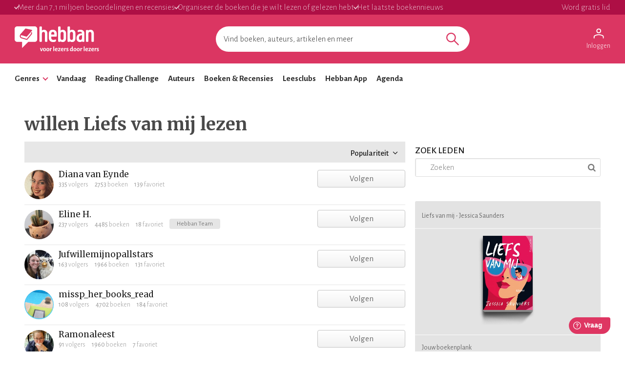

--- FILE ---
content_type: text/html; charset=utf-8
request_url: https://www.hebban.nl/!?filter=to_read=476414
body_size: 38251
content:
<!DOCTYPE html>
<html lang="nl">
	<head prefix="og: http://ogp.me/ns# fb: http://ogp.me/ns/fb# books: http://ogp.me/ns/books#">
		<title>Lezers | Community | Hebban.nl</title>

		<!-- Prevent quirks mode: Force using highest IE mode available, force using chrome plugin for IE if installed -->
		<!--[if IE ]>
		<meta http-equiv="X-UA-Compatible" content="IE=edge,chrome=1">
		<![endif]-->

		<meta name="5e525deea65eb97" content="f3569c2ae20fb1f722f942a80ae35b93" />

		<!-- content info -->
		<meta name="description" lang="nl" content="Hebban. Voor lezers, door lezers. Ontdek nieuwe boeken en zie wat je vrienden lezen. Laat je inspireren door kenners, volg je favoriete auteurs, schrijf blogs en recensies over boeken." />

		<!-- site information -->
		<meta http-equiv="Content-Type" content="text/html; charset=UTF-8" />

		<!-- developer info -->
		<meta name="generator" content="Yuna CMS | http://www.yuna.nl" />

		<!-- Google -->
		<meta name="google-site-verification" content="CuVCtTC1F8jjIvYCa_mUKsc5jBYhCIUrvyznClsDdFg" />
		<meta name="google-site-verification" content="VYzI2mwjceCR7g5IIvFd-FhDCh15Fw79hqEOF8RKqXU" />
		<meta name="google-site-verification" content="rT_0vDMCAiZxwuDkYbvKpflq2IqOTv40A6ByHTyT2Lk" />
		<meta name="facebook-domain-verification" content="lxae4tkcki4vgufdk2riqrfhavj0i8" />

		<!-- app id -->
		<meta name="apple-itunes-app" content="app-id=1053202947" />
		<meta name="google-play-app" content="app-id=nl.dtt.hebban" />

		<!-- facebook -->
		<meta property="fb:app_id" content="429380903860973" />
		<meta property="og:type" content="website" />

		<meta property="og:url" content="https://www.hebban.nl/!?filter=to_read%3D476414" />
		<meta property="og:title" content="Hebban" />
		<meta property="og:description" content="Hebban" />
		<meta property="og:image" content="https://www.hebban.nl/style/img/logo_share.png" />
		<meta property="og:image:width" content="700" />
		<meta property="og:image:height" content="368" />


		
		<link rel="apple-touch-icon-precomposed" sizes="152x152" href="https://www.hebban.nl/style/img/apple/apple-touch-icon-152x152.png">
		<link rel="apple-touch-icon-precomposed" sizes="144x144" href="https://www.hebban.nl/style/img/apple/apple-touch-icon-144x144.png">
		<link rel="apple-touch-icon-precomposed" sizes="120x120" href="https://www.hebban.nl/style/img/apple/apple-touch-icon-120x120.png">
		<link rel="apple-touch-icon-precomposed" sizes="114x114" href="https://www.hebban.nl/style/img/apple/apple-touch-icon-114x114.png">
		<link rel="apple-touch-icon-precomposed" sizes="76x76" href="https://www.hebban.nl/style/img/apple/apple-touch-icon-76x76.png">
		<link rel="apple-touch-icon-precomposed" sizes="72x72" href="https://www.hebban.nl/style/img/apple/apple-touch-icon-72x72.png">
		<link rel="apple-touch-icon-precomposed" sizes="57x57" href="https://www.hebban.nl/style/img/apple/apple-touch-icon-57x57.png">
		<link rel="apple-touch-icon-precomposed" href="https://www.hebban.nl/style/img/apple/apple-touch-icon-152x152.png">


		<!-- additional properiew -->
		
		<!-- AJAX crawling -->
		
		<!-- canonical url -->
		
		<!-- Load font -->
		<link href='//fonts.googleapis.com/css?family=Merriweather:300,400,400italic,700|Alegreya+Sans:100,300,500,700,900' rel='stylesheet' type='text/css'>

		<!-- Load font awesome -->
		<link href="//netdna.bootstrapcdn.com/font-awesome/4.6.0/css/font-awesome.css" rel="stylesheet">

		<!-- load stylesheets -->
		<link type="text/css" href="https://www.hebban.nl/style/css/compiled.css?v=113" rel="stylesheet" media="screen" />		<link type="text/css" href="https://www.hebban.nl/style/css/2023.css?v=103" rel="stylesheet" media="screen" />
		<meta name="viewport" content="width=device-width, initial-scale=1, maximum-scale=1" />

		<!-- load responsive -->

		<!-- jquery skin -->
		<link type="text/css" href="https://static.hebban.nl/vendor/jquery_ui/css/ui-hebban/jquery-ui-1.10.4.custom.css" rel="stylesheet" media="screen" />
		<!-- Other dynamic CSS assets -->
		
		<!-- Other  assets -->
       

		<!-- IE Fix for HTML5 Tags & Responsive -->
		<!--[if lt IE 9]>
			<script type="text/javascript" src="//html5shiv.googlecode.com/svn/trunk/html5.js"></script>			<script type="text/javascript" src="https://www.hebban.nl/vendor/respond/1_3.js"></script>		<![endif]-->

		
		

		
			<!-- Google Tag Manager -->
			<script>(function(w,d,s,l,i){w[l]=w[l]||[];w[l].push({'gtm.start':
			new Date().getTime(),event:'gtm.js'});var f=d.getElementsByTagName(s)[0],
			j=d.createElement(s),dl=l!='dataLayer'?'&l='+l:'';j.async=true;j.src=
			'https://www.googletagmanager.com/gtm.js?id='+i+dl;f.parentNode.insertBefore(j,f);
			})(window,document,'script','dataLayer','GTM-MQ6GNFX');</script>
			<!-- End Google Tag Manager -->


			<!-- Google Analytics Yuna -->
					
		<!--{{webads}}-->

		<!-- Google Analtics event catcher -->
		<script>window.ga = window.ga || function(){

		};</script>

		<!-- Simple Analtics event catcher -->
		<script>window.sa_event = window.sa_event || function(event){
			sa_event.q ? sa_event.q.push(event) : sa_event.q=[event];
		};</script>
	</head>


	<body class=" yf" style="" data-use="Menu">

					<!-- Google Tag Manager (noscript) -->
			<noscript><iframe src="https://www.googletagmanager.com/ns.html?id=GTM-MQ6GNFX"
			height="0" width="0" style="display:none;visibility:hidden"></iframe></noscript>
			<!-- End Google Tag Manager (noscript) -->
		
		<div class="yf" data-use="Chatbox"></div>

					<div class="header-banner header-index">
	<div class="header-contain">
		<div class="header-banner__items">
			<span class="header-banner__item header-banner__item--highlite">Meer dan 7,1 miljoen beoordelingen en recensies</span>
			<span class="header-banner__item header-banner__item--highlite">Organiseer de boeken die je wilt lezen of gelezen hebt</span>
			<span class="header-banner__item header-banner__item--highlite">Het laatste boekennieuws</span>
			<a href="https://www.hebban.nl/profile/signup"  class="header-banner__item header-banner__item--donate">Word gratis lid</a>
					</div>
	</div>
</div>

<div class="header-main header-index" >
	<div class="header-contain ">
		<div class="header-main__container">
			<div class="header-main__toggle yf-menu-toggle">
				<svg class="header-main__toggle__icon" xmlns="http://www.w3.org/2000/svg" viewBox="0 0 48 48" height="48" width="48"><path d="M6 36v-3h36v3Zm0-10.5v-3h36v3ZM6 15v-3h36v3Z"/></svg>
			</div>
			<a href="https://www.hebban.nl/" title="Home" class="header-main__logo">
				<img src="https://www.hebban.nl/style/img/logo_hebban_payoff.svg" alt="Hebban" class="hidden-sm-down md:show"><img src="https://www.hebban.nl/style/img/logo_mobile.png" alt="Hebban" class="hidden-md-up md:hidden">
			</a>

			<div class="header-main__search">
				 <div class="yf header-search" data-use="Suggest2" data-template="suggestion" data-url="https://www.hebban.nl/Select/suggest?query={{query}}">


					 <script type="text/html" class="yf" name="suggestion">
						<div class="yf-suggestion header-search__result">
							<span class="yf-go">{{suggestion}}</span>
							<svg version="1.1" width="14" height="14" viewBox="0 0 24 24" class="yf-use header-search__result__use">
								<path  d="M 22.038911,24 2.801556,4.762646 V 22.412451 H 0 V 0 H 22.412451 V 2.801556 H 4.762646 L 24,22.038911 Z"></path>
							</svg>
						</div>
					</script>


					 <form class="yf-form" method="GET" action="https://www.hebban.nl/Search" autocomplete="off">
						<input class="yf-query header-search__input" type="text" name="q" value="" placeholder="Vind boeken, auteurs, artikelen en meer" autocomplete="off">
						<button class="yf-search header-search__button clickable">
							<svg version="1.1" viewBox="0 0 24 24" class="header-search__button__svg">
								<path  d="M 22.447059,24 14.57647,16.129412 c -0.705882,0.611765 -1.529412,1.088235 -2.470588,1.429411 -0.941176,0.341177 -1.941176,0.511765 -2.9999996,0.511765 -2.5411766,0 -4.6941177,-0.882353 -6.4588236,-2.647059 C 0.88235297,13.658823 0,11.529411 0,9.0352941 0,6.5411767 0.88235297,4.4117647 2.6470588,2.6470588 4.4117647,0.88235297 6.5529409,0 9.0705883,0 c 2.4941177,0 4.6176467,0.88235297 6.3705877,2.6470588 1.752941,1.7647059 2.629412,3.8941179 2.629412,6.3882353 0,1.0117649 -0.164706,1.9882359 -0.494118,2.9294119 -0.329412,0.941176 -0.823529,1.823529 -1.482352,2.647059 L 24,22.447059 Z M 9.0705883,15.952941 c 1.9058827,0 3.5294117,-0.67647 4.8705877,-2.029412 1.341177,-1.352941 2.011765,-2.982353 2.011765,-4.8882349 0,-1.9058823 -0.670588,-3.5352939 -2.011765,-4.8882353 C 12.6,2.7941176 10.976471,2.117647 9.0705883,2.117647 c -1.9294116,0 -3.5705881,0.6764706 -4.9235295,2.0294118 -1.3529412,1.3529414 -2.0294118,2.982353 -2.0294118,4.8882353 0,1.9058819 0.6764706,3.5352939 2.0294118,4.8882349 1.3529414,1.352942 2.9941179,2.029412 4.9235295,2.029412 z"></path>
							</svg>
						</button>
					</form>


					<span class="yf-clear header-search__close" style="display: none;">
						<span class="header-search__close__icon">&times;</span>
					</span>

					<div class=" header-search__results yf-suggestions" style="display: none;">
						<div class="header-search__scroll yf-mount"></div>
					</div>

				</div>
			</div>
			<div class="header-main__account">
				<div class="header-account">
						<a href="https://www.hebban.nl/Auth/login?redirect_url=https%3A%2F%2Fwww.hebban.nl%2Fmijnhebban" class="header-account__my header-account__my--login">
		<svg version="1.1" viewBox="0 0 24 24" class="header-account__my__icon">
			<path d="M15.711,4.775c-0.908-0.908-2.075-1.361-3.502-1.361S9.615,3.868,8.708,4.775C7.799,5.684,7.346,6.85,7.346,8.277c0,1.427,0.454,2.593,1.362,3.501c0.908,0.908,2.075,1.362,3.501,1.362s2.594-0.454,3.502-1.362c0.907-0.908,1.362-2.075,1.362-3.501C17.073,6.85,16.619,5.684,15.711,4.775z M14.3,10.368c-0.552,0.551-1.247,0.827-2.091,0.827c-0.843,0-1.54-0.275-2.091-0.827C9.566,9.817,9.291,9.12,9.291,8.277c0-0.843,0.275-1.54,0.827-2.091c0.551-0.551,1.248-0.827,2.091-0.827c0.844,0,1.539,0.276,2.091,0.827c0.553,0.551,0.827,1.248,0.827,2.091C15.127,9.12,14.852,9.817,14.3,10.368z"/>
			<path d="M21.968,18.393c-0.41-0.583-0.95-1.026-1.619-1.329c-1.449-0.627-2.832-1.107-4.15-1.442c-1.319-0.336-2.649-0.503-3.989-0.503c-1.34,0-2.675,0.162-4.004,0.486c-1.33,0.325-2.719,0.812-4.167,1.459C3.39,17.366,2.861,17.81,2.45,18.393c-0.411,0.584-0.616,1.286-0.616,2.108v3.048h1.945v-3.048c0-0.346,0.098-0.677,0.292-0.988c0.194-0.313,0.443-0.547,0.746-0.696c1.362-0.672,2.626-1.129,3.794-1.379c1.167-0.25,2.367-0.374,3.599-0.374c1.232,0,2.421,0.124,3.566,0.373c1.146,0.249,2.411,0.708,3.794,1.378c0.303,0.151,0.557,0.383,0.764,0.697c0.204,0.313,0.307,0.644,0.307,0.989v3.048h1.944v-3.048C22.584,19.679,22.38,18.977,21.968,18.393z"/>
		</svg>
		<div class="header-account__my__text">Inloggen</div>
	</a>

	<div class="yf" data-use="gtm.Event" data-name="page.view" data-data="{&quot;user.uid&quot;:null,&quot;user.signed_in&quot;:false}"></div>

				</div>
			</div>
		</div>
	</div>
</div>
<div class="header-nav header-index">
	<div class="header-nav__overlay yf-menu-overlay" style="display: none;"></div>
	<div class="header-nav__container yf-menu-container" style="">
		<div class="header-nav__close yf-menu-close" >
			<span class="header-nav__close__icon">&times;</span>
		</div>
		<nav class="header-nav__menu">
			<ul class="header-nav__list">
				<li class="header-nav__list__item yf-menu-section" >
					<a href="#" title="Alle elementen" class="header-nav__list__link">Genres</a>
					<span class="header-nav__list__expand clickable">
						<i class="header-nav__list__expand__icon " y-name="collapsed"></i>
					</span>
					<ul class="header-nav__list header-nav__list--depth-1 yf-menu-items" y-name="items" style="display:none;">
						<li class="header-nav__list__item">
							<a href="https://www.hebban.nl/boeken?filter=genregroup[]=5" title="Literatuur &  romans" class="header-nav__link">Literatuur &  romans</a>
						</li>
						<li class="header-nav__list__item">
							<a href="https://www.hebban.nl/boeken?filter=genregroup[]=1" title="Thrillers & Spanning" class="header-nav__link">Thrillers & Spanning</a>
						</li>
						<li class="header-nav__list__item">
							<a href="https://www.hebban.nl/boeken?filter=genregroup[]=17" title="Feelgood" class="header-nav__link">Feelgood</a>
						</li>
						<li class="header-nav__list__item">
							<a href="https://www.hebban.nl/boeken?filter=genregroup[]=6" title="Fantasy & SF" class="header-nav__link">Fantasy & SF</a>
						</li>
						<li class="header-nav__list__item">
							<a href="https://www.hebban.nl/boeken?filter=genregroup[]=4" title="Young Adult" class="header-nav__link">Young Adult</a>
						</li>
						<li class="header-nav__list__item">
							<a href="https://www.hebban.nl/boeken?filter=genregroup[]=7" title="Junior" class="header-nav__link">Junior</a>
						</li>
						<li class="header-nav__list__item">
							<a href="https://www.hebban.nl/boeken?filter=genregroup[]=15" title="Non-Fictie" class="header-nav__link">Non-Fictie</a>
						</li>
						<li class="header-nav__list__item">
							<a href="https://www.hebban.nl/boeken?filter=genregroup[]=8" title="Culinair" class="header-nav__link">Culinair</a>
						</li>
					</ul>
				</li>

				

				<li class="header-nav__list__item">
					<a href="https://www.hebban.nl/vandaag" title="Vandaar" class="header-nav__list__link">Vandaag</a>
				</li>
				<li class="header-nav__list__item">
					<a href="https://www.hebban.nl/challenge" title="Reading Challenge" class="header-nav__list__link">Reading Challenge</a>
				</li>
				<li class="header-nav__list__item">
					<a href="https://www.hebban.nl/auteurs" title="Auteurs" class="header-nav__list__link">Auteurs</a>
				</li>
				<li class="header-nav__list__item">
					<a href="https://www.hebban.nl/boeken" title="Boeken & Recensies" class="header-nav__list__link">Boeken & Recensies</a>
				</li>
				<li class="header-nav__list__item">
					<a href="https://www.hebban.nl/leesclubs" title="Leesclubs" class="header-nav__list__link">Leesclubs</a>
				</li>
				<li class="header-nav__list__item">
					<a href="https://www.hebban.nl/app" title="Hebban App" class="header-nav__list__link">Hebban App</a>
				</li>
				<li class="header-nav__list__item">
					<a href="https://www.hebban.nl/agenda" title="Agenda" class="header-nav__list__link">Agenda</a>
				</li>
			</ul>
		</nav>
	</div>
</div>

		

		<!-- Content -->
		<div class="content-row">
						
				<div class="yf-content-stretch">
			<div class="row-gray">
	<div class="container">
				<div style="display:none" data-use="banner.Cpnb" class="yf banner ">
		<div class="banner__label">Advertentie</div>		<div class="banner__wrap">
			<ins class="aso-zone" data-zone="75938"></ins>
		</div>
	</div>
	</div>
</div>		<div class="content">
			<div class="container" >
				
	<h1 class="section-title">willen Liefs van mij lezen</h1>
					<div class="row-fluid">
					<div class="colspan-8 sm-colspan-12">
							<section class="list">
					<div class="yf-paginated">
			</div>
			<div
	class="yf"
	data-use="Pagination"
	data-template="pagination,menu,sort,viewer"
	data-id=""
	data-total="false"
	data-step="20"
	data-sort='{"new":"Nieuwste","popular":"Populariteit"}'
	data-sort_current='popular'
	data-url="https://www.hebban.nl/User/more?filter=to_read%3D476414&sort={{sort}}&offset={{offset}}&step={{step}}&total={{total}}"
	data-mode="false"
	data-place_top="false"
	>
	<div class="yf-paginated paginated"></div>

	<span class="yf-loading" style="display:none">
			
	<div class="loading">&nbsp;</div>	</span>
</div>

<script type="html/text" class="yf" name="menu">
	<div class="list-menu clearfix table">
		<span class="yf-gridswitcher pull-left"></span>
        <span class="yf-header_text pull-left"></span>
		<span class="yf-pagination pagination-container"></span>
		<span class="yf-sort pull-right"></span>
	</div>
</script>

<script type="html/text" class="yf" name="sort">
	<div class="yf sort-menu" data-use="Select">
		{{* var uc =  active.charAt(0).toUpperCase() + active.slice(1) }}
		<div class="yf-toggle dropdown-toggle">{{uc}} <i class="fa fa-angle-down untoggled"></i><i class="fa fa-angle-up toggled"></i></div>
		<ul class="yf-options dropdown-menu">
			{{#sort}}
				<li>
					{{* var uc =  label.charAt(0).toUpperCase() + label.slice(1) }}
					<a href="#" class="yf-item sort-type" data-sort="{{value}}" title="{{ uc }}">{{ uc }}</a>
				</li>
			{{/sort}}
		</ul>
	</div>
</script>


<script type="html/text" class="yf" name="viewer">
	<div class="gridswitcher">
		<a class="yf-view{{? mode == 'rows'}} active{{/?}}" data-mode="rows"><i class="fa fa-align-justify"></i></a>
		<a class="yf-view{{? mode == 'grid'}} active{{/?}}" data-mode="grid"><i class="fa fa-th"></i></a>
	</div>
</script>


<script type="html/text" class="yf" name="pagination">
	<ul class="pagination">
		{{#pagination}}
			<li class="{{?active}}active{{/?}}{{?offset==-1}}disabled{{/?}}">
				<a class="yf-item" data-offset="{{offset}}" href="#" title="">{{label}}</a>
			</li>
		{{/pagination}}
	</ul>
</script>			<div class="clearfix"></div><br />
			</section>
					</div>
					<div class="colspan-4 sm-colspan-12">
						

	<h3 class="section-title">Zoek leden</h3>
	<section>
		<div class="yf" data-use="Search"
	data-url_submit="https://www.hebban.nl/!?q={{query}}"
	data-url_clear="https://www.hebban.nl/!"
	style="position: relative"
>
	<input type="text" placeholder="Zoeken" class="yf-query" value="" style="padding-left: 30px" />
   <div class="yf-submit anchor tertiary" style="position: absolute; right:10px; top:9px"><i class="fa fa-search"></i></div>
   <div class="yf-clear hidden anchor primary" style="position: absolute; left:10px; top:9px"><i class="fa fa-close"></i></div>
</div>	</section>


	
			<div class="work-actions">
			<span class="work-actions__label">
						Liefs van mij - Jessica Saunders 		</span>

		<span class="work-actions__divider"></span>

		<div class="row-fluid">
			<div class="colspan-4"></div>
			<div class="colspan-4">
				
<a href="https://www.hebban.nl/boek/liefs-van-mij-jessica-saunders" class="img-cover">
	
	<div class="cover-shadowed">			<img src="https://static.hebban.nl/covers/00001217/thumb/9789402771091_655709d6e206c.jpg" alt="Liefs van mij" class="" />	
	</div></a>
			</div>
		</div>

		<span class="work-actions__divider"></span>
	

	<span class="work-actions__label">
		Jouw boekenplank
	</span>

	<div
	class="yf"
	data-use="Select,select.Shelf"
	data-message="Leuk dat je dit op je boekenplank wilt zetten! "
	data-button_toggle="false"
	data-id="476414"
	data-url_shelf="https://www.hebban.nl/Shelf/update/476414?value={{value}}"
	data-url_shelf_remove="https://www.hebban.nl/Shelf/remove/476414"
	data-url_recommend="https://www.hebban.nl/Shelf/recommend/476414?value={{value}}"
	data-url_own="https://www.hebban.nl/Shelf/own/476414?value={{value}}"
	data-url_lend="https://www.hebban.nl/Shelf/lend/476414?value={{value}}"
	data-url_wishlist="https://www.hebban.nl/Wishlist/work/476414?value={{value}}"
	data-url_list="https://www.hebban.nl/List/change/476414?list={{list}}&value={{value}}"
	data-dialog="true"
	data-url_read="https://www.hebban.nl/Work/read/476414"
	data-url_to_read="https://www.hebban.nl/Work/to_read/476414"
	data-url_challenge="https://www.hebban.nl/Challenge/work/{{challenge}}?work=476414&shelf={{shelf}}&value={{value}}"
>

	<div class="btn-group fill-horizontal "  >
		<div class="yf-button btn2 btn-primary fill-horizontal dropdown">
			<span class="label yf-label">
				<a href="#to_read" class="yf-option" data-type="shelf" data-value="to_read" title="Wil ik lezen">Wil ik lezen</a>
			</span>
			<a href="#dropdown" class="dropdown-toggle yf-arrow" title="toggle"><span class="caret"></span></a>
		</div>
		<ul class="yf-options dropdown-menu">
			<li>
				<a href="#to_read" class="yf-option" data-type="shelf" data-value="to_read" title="Wil ik lezen">Wil ik lezen</a>
			</li>
			<li>
				<a href="#reading" class="yf-option" data-type="shelf" data-value="reading" title="Nu aan het lezen">Nu aan het lezen</a>
			</li>
			<li>
				<a href="#read" class="yf-option" data-type="shelf" data-value="read" title="Gelezen" >Gelezen</a>
			</li>
			<li>
				<a href="#remove" class="yf-option" data-type="shelf_remove" style="display:none" title="Verwijderen">Verwijderen</a>
			</li>

			<li class="divider"></li>

			<li>
				<a href="#recommend" class="yf-option" data-type="recommend" title="Favorieten">
					<i class="yf-checked fa fa-check-circle-o" style="display:none"></i>
					<i class="yf-unchecked fa fa-circle-o"></i>
					&nbsp;&nbsp;Favorieten
				</a>
			</li>


			<li>
				<a href="#wishlist" class="yf-option" data-type="wishlist" title="Verlanglijstje">
					<i class="yf-checked fa fa-check-circle-o" style="display:none"></i>
					<i class="yf-unchecked fa fa-circle-o"></i>
					&nbsp;&nbsp;Verlanglijstje
				</a>
			</li>


			<li>
				<a href="#own" class="yf-option" data-type="own" title="In bezit">
					<i class="yf-checked fa fa-check-circle-o" style="display:none"></i>
					<i class="yf-unchecked fa fa-circle-o"></i>
					&nbsp;&nbsp;In bezit
				</a>
			</li>

			<li>
				<a href="#lend" class="yf-option" data-type="lend" title="Uitgeleend">
					<i class="yf-checked fa fa-check-circle-o" style="display:none"></i>
					<i class="yf-unchecked fa fa-circle-o"></i>
					&nbsp;&nbsp;Uitgeleend
				</a>
			</li>

			<div class="yf-pledges" style="display:none">
				<li class="divider"></li>
				<li class=""><i>Challenges</i></li>
				<li class="yf-pledge">
					<a href="#" class="yf-option" data-type="pledge" data-value="{{value}}" title="Challenge">
						<i class="yf-checked fa fa-check-circle-o" style="display:none"></i>
						<i class="yf-unchecked fa fa-circle-o"></i>
						&nbsp;&nbsp;{{title}}
					</a>
				</li>
			</div>


			<li class="divider"></li>


			<div class="yf-lists _scrollpane">
				<li class="yf-list" style="display:none">
					<a href="#" class="yf-option" data-type="list" data-value="{{value}}" title="Voeg toe aan de lijst">
						<i class="yf-checked fa fa-check-circle-o" style="display:none"></i>
						<i class="yf-unchecked fa fa-circle-o"></i>
						&nbsp;&nbsp;{{title}}
					</a>
				</li>
			</div>

			<li>
				<a class="yf-option" data-type="create_list" href="https://www.hebban.nl/mijnhebban/books/shelf/create" ><i class="fa fa-plus-circle"></i> Nieuwe plank maken</a>
			</li>

			<li class="divider"></li>

			<li class="yf-loading" style="display:none"><span>Loading</span></li>
			<li class="yf-status" style="display:none"><span>De wijzigingen zijn opgeslagen</span></li>

		</ul>

	</div>
</div>

	<span class="work-actions__label">
		Jouw waardering
	</span>

	<span class="work-actions__rate">
		<div
	class="yf rate"
	data-use="Rate2"
	//data-url_anon="https://www.hebban.nl/Rating/Work/476414?value={{value}}&email={{email}}"
	data-message="Leuk dat je dit wilt waarderen! "
	data-id="476414"
	data-model="Work"
	data-url="https://www.hebban.nl/Rating/Work/476414?value={{value}}"
>
	<!-- zonder linebreaks ivm hover -->
		
	<span class="rating-options-container">
		<span class="yf-option option" data-value="1"><i class="fa fa-star"></i></span><span class="yf-option option" data-value="2"><i class="fa fa-star"></i></span><span class="yf-option option" data-value="3"><i class="fa fa-star"></i></span><span class="yf-option option" data-value="4"><i class="fa fa-star"></i></span><span href="#" class="yf-option option" data-value="5"><i class="fa fa-star"></i></span>
		<span class="yf-unrate pull-right anchor"><i class="fa fa-trash"></i></span>
	</span>

</div>
	</span>

	<span class="work-actions__label">
		Jouw recensie
	</span>

				
	<a href="https://www.hebban.nl/boek/liefs-van-mij-jessica-saunders#review" class="btn align-left work-actions__review">
					<i class="fa fa-pencil-square-o"></i>&nbsp;&nbsp;Schrijf een recensie
			</a>


			<span class="work-actions__divider"></span>


		<div class="yf" data-use="GA" data-event="buy" data-label="banner">
			<span class="work-actions__label">
				<a href="https://www.hebban.nl/partners" class="work-actions__icon clickable">?</a> Onze partners
			</span>

			<a href="https://zoekeenboek.libris.nl/9789402714821" target="_blank" data-label="libris-boek" class="yf-click">
				<img width="100%" src="https://static.hebban.nl/style/img/suppliers/banner_libris.png" />
			</a>

					<div style="display:none" data-use="banner.Cpnb" class="yf banner ">
				<div class="banner__wrap">
			<ins class="aso-zone" data-zone="76021"></ins>
		</div>
	</div>
		</div>
	</div>

		<br />
	

		

	<!-- banner -->
			<div style="display:none" data-use="banner.Cpnb" class="yf banner banner--wrapped">
		<div class="banner__label">Advertentie</div>		<div class="banner__wrap">
			<ins class="aso-zone" data-zone="76020"></ins>
		</div>
	</div>
					</div>
				</div>
			</div>
		</div>
			</div>
		</div>



		<!-- 1 -->
								<div class="footer-index">
	<div class="footer-contain">

		<div class="footer-banner">
					<div style="display:none" data-use="banner.Cpnb" class="yf banner ">
				<div class="banner__wrap">
			<ins class="aso-zone" data-zone="75968"></ins>
		</div>
	</div>
		</div>

		
		<div class="footer-grid">
							<div class="footer-nav" >
					<div class="footer-nav__header" >Nieuws en inspiratie</div>
											<a class="footer-nav__item clickable" href="https://www.hebban.nl/newsroom" title="Nieuws">Nieuws</a>
											<a class="footer-nav__item clickable" href="https://www.hebban.nl/" title="Verdieping">Verdieping</a>
											<a class="footer-nav__item clickable" href="https://www.hebban.nl/tipt " title="Hebban tipt">Hebban tipt</a>
											<a class="footer-nav__item clickable" href="https://www.hebban.nl/acties" title="Giveaways">Giveaways</a>
											<a class="footer-nav__item clickable" href="https://www.hebban.nl/nieuwsbrieven" title="Nieuwsbrieven">Nieuwsbrieven</a>
											<a class="footer-nav__item clickable" href="https://www.hebban.nl/app" title="Gratis Hebban App">Gratis Hebban App</a>
									</div>
							<div class="footer-nav" >
					<div class="footer-nav__header" >Boeken en auteurs</div>
											<a class="footer-nav__item clickable" href="https://www.hebban.nl/auteurs?sort=popular" title="Populairste auteurs">Populairste auteurs</a>
											<a class="footer-nav__item clickable" href="https://www.hebban.nl/recensies" title="Nieuwste recensies">Nieuwste recensies</a>
											<a class="footer-nav__item clickable" href="https://www.hebban.nl/rank" title="Hebban Rank">Hebban Rank</a>
											<a class="footer-nav__item clickable" href="https://www.hebban.nl/1000" title="Hebban 1000">Hebban 1000</a>
											<a class="footer-nav__item clickable" href="https://www.hebban.nl/boeken?sort=publication&filter=type=coming" title="Verwachte boeken">Verwachte boeken</a>
											<a class="footer-nav__item clickable" href="https://www.hebban.nl/toevoegen" title="Boek toevoegen">Boek toevoegen</a>
									</div>
							<div class="footer-nav" >
					<div class="footer-nav__header" >Lezerscommunity</div>
											<a class="footer-nav__item clickable" href="https://www.hebban.nl/profile/signup/create" title="Word lid">Word lid</a>
											<a class="footer-nav__item clickable" href="https://www.hebban.nl/challenge" title="Hebban Reading Challenge">Hebban Reading Challenge</a>
											<a class="footer-nav__item clickable" href="https://www.hebban.nl/leesclubs" title="Hebban Leesclubs">Hebban Leesclubs</a>
											<a class="footer-nav__item clickable" href="https://www.hebban.nl/boekentipper" title="Hebban Boekentipper">Hebban Boekentipper</a>
											<a class="footer-nav__item clickable" href="https://www.hebban.nl/doorlezers" title="Blogs, spots en meer">Blogs, spots en meer</a>
									</div>
							<div class="footer-nav" >
					<div class="footer-nav__header" >Campagnes</div>
											<a class="footer-nav__item clickable" href="https://www.hebban.nl/boekenweek" title="Boekenweek">Boekenweek</a>
											<a class="footer-nav__item clickable" href="https://www.hebban.nl/heelnederlandleest" title="Heel Nederland Leest">Heel Nederland Leest</a>
											<a class="footer-nav__item clickable" href="https://www.hebban.nl/kinderboekenweek" title="Kinderboekenweek ">Kinderboekenweek </a>
											<a class="footer-nav__item clickable" href="https://www.hebban.nl/nationalevoorleesdagen" title="Nationale Voorleesdagen">Nationale Voorleesdagen</a>
											<a class="footer-nav__item clickable" href="https://www.hebban.nl/thrillerweken" title="Thriller Weken">Thriller Weken</a>
											<a class="footer-nav__item clickable" href="https://www.hebban.nl/weekvandedebutant" title="Week van de Debutant">Week van de Debutant</a>
											<a class="footer-nav__item clickable" href="https://www.hebban.nl/zomerlezen" title="Zomerlezen">Zomerlezen</a>
									</div>
							<div class="footer-nav" >
					<div class="footer-nav__header" >Over Hebban</div>
											<a class="footer-nav__item clickable" href="https://www.hebban.nl/colofon" title="Colofon">Colofon</a>
											<a class="footer-nav__item clickable" href="https://www.hebban.nl/debuutprijs" title="Hebban Debuutprijs">Hebban Debuutprijs</a>
											<a class="footer-nav__item clickable" href="https://www.hebban.nl/thrillerprijs" title="Hebban Thrillerprijs">Hebban Thrillerprijs</a>
											<a class="footer-nav__item clickable" href="https://www.hebbanindeklas.nl" title="Hebban in de Klas">Hebban in de Klas</a>
											<a class="footer-nav__item clickable" href="https://www.hebban.nl/huisregels" title="Huisregels">Huisregels</a>
											<a class="footer-nav__item clickable" href="https://www.hebban.nl/disclaimer-2" title="Disclaimer & Privacy">Disclaimer & Privacy</a>
											<a class="footer-nav__item clickable" href="javascript:Cookiebot.renew()" title="Cookie instellingen">Cookie instellingen</a>
									</div>
					</div>
	</div>

</div>

<div class="footer-support">
	<div class="footer-support__bottom">
		<div class="container footer-support__container">
			<img class="footer-support__logo" height="50px" src="https://www.hebban.nl/style/img/logo_boekenbon.png" alt="De Nederlandse Boekenbon"/>
			<span class="footer-support__text"><a href="https://boekenbon.nl/" title="De Nederlandse Boekenbon<" class="footer-support__link" target="_blank">De Nederlandse Boekenbon</a> is supporter van lezerscommunity Hebban</span>
		</div>	
	</div>	
</div>


<div class="row-white">
    <br />
    <br />
    <div class="container">
        <style>
            .footer-logo {
                padding: 0 12px;
                display: grid;
                grid-template-columns: 100px auto 120px;
            }
            .footer-logo__cpnb {
                grid-column-start: 1;
                grid-column-end: 2;
            }
            .footer-logo__wie {
                grid-column-start: 3;
                grid-column-end: 4;
            }
            
        </style>
        <do
        <div class="footer-logo">
            <div class="footer-logo_cpnb">
                <a href="https://www.cpnb.nl" target="_blank"><img width="100%" src="https://www.hebban.nl/style/img/logo_cpnb.png" /></a>
            </div>
            <div class="footer-logo__wie" >
                <img width="100%" src="https://www.hebban.nl/style/img/logo_wlhegv.gif" />
            </div>
        </div>
    </div>
    <br />
    <br />
</div>
		

		<!-- Templates -->
		<script class="yf" name="dialog-alert" type="text/html">
			<div>
				<span>{{message}}</span><br/><br/>
				<div>
					<button class="btn yf-btn btn-primary" type="button">{{? close != false }}{{close}}{{??}}Ok{{/?}}</a>
				</div>
			</div>
		</script>

		<script class="yf" name="dialog-login" type="text/html">
			<div class="popup-signup popup-{{viewport}}">
				<a href="#" class="yf-close popup-close" title="Sluiten"><i class="fa fa-close"></i></a>
				<div class="popup-signup-message">
					<h2>{{message}}</h2>
					<h3>Word daarom nu lid van de grootste en leukste lezerscommunity van Nederland en Vlaanderen.</h3>
					<ul class="">
						<li><i class="fa fa-check"></i>&nbsp;&nbsp;Doe mee aan de Hebban Reading Challenge</li>
						<li><i class="fa fa-check"></i>&nbsp;&nbsp;Schrijf je in voor leesclubs</li>
						<li><i class="fa fa-check"></i>&nbsp;&nbsp;Beheer de boeken die je nog wilt lezen en al gelezen hebt</li>
						<li><i class="fa fa-check"></i>&nbsp;&nbsp;Volg je favoriete schrijvers en blijf op de hoogte</li>
						<li><i class="fa fa-check"></i>&nbsp;&nbsp;Beoordeel boeken en schrijf recensies</li>
						<li><i class="fa fa-check"></i>&nbsp;&nbsp;Volg je favoriete boekhandel</li>
					</ul>
				</div>
				<div class="popup-signup-bottom">
					<a class="btn btn-primary" href="https://www.hebban.nl/Signup/create?from=https%3A%2F%2Fwww.hebban.nl%2F%21" title="Registreren.">Klik hier om je te registreren.</a> <span class=""> Al lid? <a href="https://www.hebban.nl/Auth/login?redirect_url=https%3A%2F%2Fwww.hebban.nl%2F%21" class="log-in" title="Inloggen">Log in</a>
				</div>


			</div>
		</script>

		<script class="yf" name="dialog-signin" type="text/html">
	<div class="popup-{{viewport}}" style="padding: 0">
		<div style="dialog-signup">
			<a href="#" class="yf-close popup-close" title="Sluiten"><i class="fa fa-close"></i></a>
			<div class="dialog-signup__header hidden-xs sm:show" >
				Word gratis lid van de grootste lezerscommunity <br />van Nederland en Vlaanderen</div>
			</div>
							<img class="hidden-xs sm:show" src="https://static.hebban.nl/files/images/normal/5c460b2c3e991ecae722988aebdf34fe.png" style="width: 100%; aspect-ratio: 2/1;" >
										<img class="hidden-sm-up sm:hide" src="https://static.hebban.nl/files/images/normal/dc90567b5c5a5c169e075df83bfb6efd.png" style="width: 100%; aspect-ratio: 1 / 1;">
						<div class="dialog-signup__footer">
				<div class="dialog-signup__message">
					{{message}}
				</div>
				<a href="https://www.hebban.nl/signin?redirect_url={{url}}" class="btn btn-primary" title="Inloggen">Log in</a>
				<span class="hidden-xs">&nbsp;&nbsp;of&nbsp;&nbsp;</span>
				<a class="btn btn-color-2" href="https://www.hebban.nl/Signup/create?from={{url}}" title="Registreren.">Maak een gratis account aan</a> <span class="">
			</div>
		</div>
	</div>
</script>
		<script class="yf" name="dialog-rating" type="text/html">
			<div class="popup-signup popup-{{viewport}}">
				<a href="#" class="yf-close popup-close" title="Sluiten"><i class="fa fa-close"></i></a>
				<div class="popup-signup-message">
					<h2>Oei, je bent niet ingelogd</h2>
					<p>
						<strong><a href="https://www.hebban.nl/Auth/login?redirect_url=https%3A%2F%2Fwww.hebban.nl%2F%21" class="" title="Zonder Facebook registreren.">Klik hier</a> om in te loggen of vul hieronder je e-mailadres in.</strong> We sturen je een link waarmee je je waardering kunt bevestigen. Je kunt ook een <a href="https://www.hebban.nl/Auth/create?redirect_url=https%3A%2F%2Fwww.hebban.nl%2F%21" class="" title="Registreren.">gratis account</a> maken.
					</p>
					<div class="input-container">
						<input type="email" class="yf-rating-email" placeholder="je e-mailadres"/><a class="yf-rating-email-submit btn btn-submit btn3" href="#">Verstuur</a>
						<div class="yf-rating-email-error email-error"></div>
					</div>

				</div>
			</div>
		</script>


		<script class="yf" name="dialog-confirm" type="text/html">
			<div>
				<span>{{question}}</span><br/><br/>
				<div>
					<button class="btn yf-btn-cancel btn btn-color-3" type="button">Annuleer</button>&nbsp;
					<button class="btn btn-primary yf-btn-confirm" type="button">Ok</button><br />
				</div>
			</div>
		</script>


		<script class="yf" name="dialog-application" type="text/html">
			<div>
				<a href="#" class="yf-close popup-close" title="Sluiten"><i class="fa fa-close"></i></a>
				<iframe src="{{src}}" width="100%" height="100%" frameborder="0" name="{{name}}"></iframe>
			</div>
		</script>


		<script class="yf" name="dialog-html" type="text/html">
			<div>
				<a href="#" class="yf-close popup-close" title="Sluiten"><i class="fa fa-close"></i></a>
				{{html}}
			</div>
		</script>


		<script class="yf" name="overlay" type="text/html"><div class="overlay"><iframe src="{{src}}" width="100%" height="100%" frameborder="0" name=""></iframe></div>
        </script>



		
		<!-- Platformsniffer -->
		<script type="text/javascript" src="https://www.hebban.nl/vendor/sniff/sniff.js"></script>		<!-- jQuery -->
				<script type="text/javascript" src="https://ajax.googleapis.com/ajax/libs/jquery/1.9.1/jquery.min.js"></script>		<!-- jQuery UI-->
				<script type="text/javascript" src="https://ajax.googleapis.com/ajax/libs/jqueryui/1.11.2/jquery-ui.min.js"></script>		<!-- Underscore -->
				<script type="text/javascript" src="https://static.hebban.nl/vendor/underscore/1_4_4.js"></script>		<!-- Fitvids for pages -->
		<script type="text/javascript" src="https://static.hebban.nl/vendor/jquery/fitvids.js"></script>		<!-- YF -->
		<script type="text/javascript" src="https://www.hebban.nl/library/js/YF.js?version=7"></script>		<!-- other JS assets -->
		

		
		<script type="text/javascript">
			yf.state({"authenticated":false});
	</script>



		

		<!-- viewport testers -->
		<div class="yf-viewport visible-lg" data-viewport="lg"></div>
		<div class="yf-viewport visible-md" data-viewport="md"></div>
		<div class="yf-viewport visible-sm" data-viewport="sm"></div>
		<div class="yf-viewport visible-xs" data-viewport="xs"></div>


		<!-- Load main build -->
					<script type="text/javascript" src="https://www.hebban.nl/js/build/main.js?v=155"></script>
		

		<script async defer src="https://scripts.simpleanalyticscdn.com/latest.js"></script>
		<noscript><img src="https://queue.simpleanalyticscdn.com/noscript.gif" alt=""/></noscript>


		<script type="text/javascript">
		yf.init({
			main:'Main',
			load:'files',
							url_scripts:'https://www.hebban.nl/js/',
						url_bundles:'https://www.hebban.nl/js/bundles/',
			messages: false,
			errors: false,
			console: false		});
		</script>

	</body>
</html>

--- FILE ---
content_type: text/html; charset=utf-8
request_url: https://www.hebban.nl/User/more?filter=to_read%3D476414&sort=popular&offset=0&step=20&total=1&_=1768575734471
body_size: 43010
content:
{"total":"55","html":"\t<!-- USER\/EXCERPT -->\n<div class=\"item box yf-anchor \" data-url=\"https:\/\/www.hebban.nl\/!\/diana-van-eynde\" title=\"Diana van Eynde\" itemscope itemtype=\"http:\/\/schema.org\/Person\">\n\t<link href=\"https:\/\/www.hebban.nl\/!\/diana-van-eynde\" itemprop=\"url\" \/>\n\t<div class=\"row-fluid\">\n\t\t<div class=\"colspan-9\">\n\t\t\t<div class=\"cell cell-left\">\n\t\t\t\t<div class=\"img img-xs \">\n\t\t\t\t\t<a href=\"https:\/\/www.hebban.nl\/!\/diana-van-eynde\" title=\"Diana van Eynde\">\n\t\t\t\t\t\t<img src=\"https:\/\/static.hebban.nl\/files\/images\/thumb\/avatar%28481%29.png\" class=\"circle\" alt=\"Diana van Eynde\" itemprop=\"image\"\/>\n\t\t\t\t\t<\/a>\n\t\t\t\t<\/div>\n\t\t\t<\/div>\n\n\t\t\t<div class=\"cell\">\n\n\t\t\t\t<header>\n\t\t\t\t\t<h3 itemprop=\"name\"><a href=\"https:\/\/www.hebban.nl\/!\/diana-van-eynde\" title=\"Diana van Eynde\">Diana van Eynde<\/a><\/h3>\n\t\t\t\t\t<div class=\"properties\">\n\t\t\t\t\t\t\t\t\t\t\t\t<div class=\"property\"><strong>335<\/strong> volgers<\/div>\n\t\t\t\t\t\t\t\t\t\t\t\t\t<div class=\"property\"><strong>2753<\/strong> boeken<\/div>\n\t\t\t\t\t\t\t<div class=\"property\"><strong>139<\/strong> favoriet<\/div>\n\t\t\t\t\t\t\t\t\t\t\t\t\t\t\t\t\t\t\t<span class=\"property\"><\/span>\n\t\t\t\t\t\t\t\t\t\t\t<\/div>\n\t\t\t\t<\/header>\n\t\t\t\t\t\t\t<\/div>\n\t\t<\/div>\n\t\t<div class=\"colspan-3\">\n\t\t\t\t\t\t\t\t\t\t\t\t<div\n\tclass=\"yf\"\n\tdata-use=\"Follow\"\n\tdata-message=\"Leuk dat je dit wilt volgen! \"\n\tdata-id=\"120048\"\n\tdata-user=\"false\"\n\tdata-allow_own=\"false\"\n\tdata-model=\"User\"\n\tdata-author_user_id=\"false\"\n\tdata-url=\"https:\/\/www.hebban.nl\/User\/follow\/{{id}}?module={{module}}&value={{value}}\"\n>\n\t<!-- COMMON\/FOLLOW -->\n\t<a href=\"#follow\" class=\"yf-follow btn2 fill-horizontal btn-follow \" style=\"display:none\" title=\"Volgen\">Volgen<\/a>\n\t<a href=\"#unfollow\" class=\"yf-unfollow btn2 fill-horizontal btn-unfollow \" style=\"display:none\" title=\"Niet meer volgen\"><span class=\"\">Volg je<\/span><span class=\"btn-hover\">Niet volgen<span><\/a>\n<\/div>\t\t\t\t\t\t\t\n\t\t<\/div>\n\t<\/div>\n\n<\/div>\t<!-- USER\/EXCERPT -->\n<div class=\"item box yf-anchor \" data-url=\"https:\/\/www.hebban.nl\/!\/Eline Huls\" title=\"Eline H.\" itemscope itemtype=\"http:\/\/schema.org\/Person\">\n\t<link href=\"https:\/\/www.hebban.nl\/!\/Eline Huls\" itemprop=\"url\" \/>\n\t<div class=\"row-fluid\">\n\t\t<div class=\"colspan-9\">\n\t\t\t<div class=\"cell cell-left\">\n\t\t\t\t<div class=\"img img-xs \">\n\t\t\t\t\t<a href=\"https:\/\/www.hebban.nl\/!\/Eline Huls\" title=\"Eline H.\">\n\t\t\t\t\t\t<img src=\"https:\/\/static.hebban.nl\/files\/images\/thumb\/Screenshot_20230117-213311_Gallery%282%29.jpg\" class=\"circle\" alt=\"Eline H.\" itemprop=\"image\"\/>\n\t\t\t\t\t<\/a>\n\t\t\t\t<\/div>\n\t\t\t<\/div>\n\n\t\t\t<div class=\"cell\">\n\n\t\t\t\t<header>\n\t\t\t\t\t<h3 itemprop=\"name\"><a href=\"https:\/\/www.hebban.nl\/!\/Eline Huls\" title=\"Eline H.\">Eline H.<\/a><\/h3>\n\t\t\t\t\t<div class=\"properties\">\n\t\t\t\t\t\t\t\t\t\t\t\t<div class=\"property\"><strong>237<\/strong> volgers<\/div>\n\t\t\t\t\t\t\t\t\t\t\t\t\t<div class=\"property\"><strong>4485<\/strong> boeken<\/div>\n\t\t\t\t\t\t\t<div class=\"property\"><strong>18<\/strong> favoriet<\/div>\n\t\t\t\t\t\t\t\t\t\t\t\t\t\t\t\t\t\t\t<span class=\"property\">\t<span class=\"btn btn4\">Hebban Team<\/span>\n<\/span>\n\t\t\t\t\t\t\t\t\t\t\t<\/div>\n\t\t\t\t<\/header>\n\t\t\t\t\t\t\t<\/div>\n\t\t<\/div>\n\t\t<div class=\"colspan-3\">\n\t\t\t\t\t\t\t\t\t\t\t\t<div\n\tclass=\"yf\"\n\tdata-use=\"Follow\"\n\tdata-message=\"Leuk dat je dit wilt volgen! \"\n\tdata-id=\"115950\"\n\tdata-user=\"false\"\n\tdata-allow_own=\"false\"\n\tdata-model=\"User\"\n\tdata-author_user_id=\"false\"\n\tdata-url=\"https:\/\/www.hebban.nl\/User\/follow\/{{id}}?module={{module}}&value={{value}}\"\n>\n\t<!-- COMMON\/FOLLOW -->\n\t<a href=\"#follow\" class=\"yf-follow btn2 fill-horizontal btn-follow \" style=\"display:none\" title=\"Volgen\">Volgen<\/a>\n\t<a href=\"#unfollow\" class=\"yf-unfollow btn2 fill-horizontal btn-unfollow \" style=\"display:none\" title=\"Niet meer volgen\"><span class=\"\">Volg je<\/span><span class=\"btn-hover\">Niet volgen<span><\/a>\n<\/div>\t\t\t\t\t\t\t\n\t\t<\/div>\n\t<\/div>\n\n<\/div>\t<!-- USER\/EXCERPT -->\n<div class=\"item box yf-anchor \" data-url=\"https:\/\/www.hebban.nl\/!\/jufwillemijnopallstars\" title=\"Jufwillemijnopallstars\" itemscope itemtype=\"http:\/\/schema.org\/Person\">\n\t<link href=\"https:\/\/www.hebban.nl\/!\/jufwillemijnopallstars\" itemprop=\"url\" \/>\n\t<div class=\"row-fluid\">\n\t\t<div class=\"colspan-9\">\n\t\t\t<div class=\"cell cell-left\">\n\t\t\t\t<div class=\"img img-xs \">\n\t\t\t\t\t<a href=\"https:\/\/www.hebban.nl\/!\/jufwillemijnopallstars\" title=\"Jufwillemijnopallstars\">\n\t\t\t\t\t\t<img src=\"https:\/\/static.hebban.nl\/files\/images\/thumb\/16387355_1747984235529600_2578242768957118871_n.jpg\" class=\"circle\" alt=\"Jufwillemijnopallstars\" itemprop=\"image\"\/>\n\t\t\t\t\t<\/a>\n\t\t\t\t<\/div>\n\t\t\t<\/div>\n\n\t\t\t<div class=\"cell\">\n\n\t\t\t\t<header>\n\t\t\t\t\t<h3 itemprop=\"name\"><a href=\"https:\/\/www.hebban.nl\/!\/jufwillemijnopallstars\" title=\"Jufwillemijnopallstars\">Jufwillemijnopallstars<\/a><\/h3>\n\t\t\t\t\t<div class=\"properties\">\n\t\t\t\t\t\t\t\t\t\t\t\t<div class=\"property\"><strong>163<\/strong> volgers<\/div>\n\t\t\t\t\t\t\t\t\t\t\t\t\t<div class=\"property\"><strong>1966<\/strong> boeken<\/div>\n\t\t\t\t\t\t\t<div class=\"property\"><strong>131<\/strong> favoriet<\/div>\n\t\t\t\t\t\t\t\t\t\t\t\t\t\t\t\t\t\t\t<span class=\"property\"><\/span>\n\t\t\t\t\t\t\t\t\t\t\t<\/div>\n\t\t\t\t<\/header>\n\t\t\t\t\t\t\t<\/div>\n\t\t<\/div>\n\t\t<div class=\"colspan-3\">\n\t\t\t\t\t\t\t\t\t\t\t\t<div\n\tclass=\"yf\"\n\tdata-use=\"Follow\"\n\tdata-message=\"Leuk dat je dit wilt volgen! \"\n\tdata-id=\"242961\"\n\tdata-user=\"false\"\n\tdata-allow_own=\"false\"\n\tdata-model=\"User\"\n\tdata-author_user_id=\"false\"\n\tdata-url=\"https:\/\/www.hebban.nl\/User\/follow\/{{id}}?module={{module}}&value={{value}}\"\n>\n\t<!-- COMMON\/FOLLOW -->\n\t<a href=\"#follow\" class=\"yf-follow btn2 fill-horizontal btn-follow \" style=\"display:none\" title=\"Volgen\">Volgen<\/a>\n\t<a href=\"#unfollow\" class=\"yf-unfollow btn2 fill-horizontal btn-unfollow \" style=\"display:none\" title=\"Niet meer volgen\"><span class=\"\">Volg je<\/span><span class=\"btn-hover\">Niet volgen<span><\/a>\n<\/div>\t\t\t\t\t\t\t\n\t\t<\/div>\n\t<\/div>\n\n<\/div>\t<!-- USER\/EXCERPT -->\n<div class=\"item box yf-anchor \" data-url=\"https:\/\/www.hebban.nl\/!\/hebban-5de64c85e9ba9\" title=\"missp_her_books_read\" itemscope itemtype=\"http:\/\/schema.org\/Person\">\n\t<link href=\"https:\/\/www.hebban.nl\/!\/hebban-5de64c85e9ba9\" itemprop=\"url\" \/>\n\t<div class=\"row-fluid\">\n\t\t<div class=\"colspan-9\">\n\t\t\t<div class=\"cell cell-left\">\n\t\t\t\t<div class=\"img img-xs \">\n\t\t\t\t\t<a href=\"https:\/\/www.hebban.nl\/!\/hebban-5de64c85e9ba9\" title=\"missp_her_books_read\">\n\t\t\t\t\t\t<img src=\"https:\/\/static.hebban.nl\/files\/images\/thumb\/profiel%285%29.png\" class=\"circle\" alt=\"missp_her_books_read\" itemprop=\"image\"\/>\n\t\t\t\t\t<\/a>\n\t\t\t\t<\/div>\n\t\t\t<\/div>\n\n\t\t\t<div class=\"cell\">\n\n\t\t\t\t<header>\n\t\t\t\t\t<h3 itemprop=\"name\"><a href=\"https:\/\/www.hebban.nl\/!\/hebban-5de64c85e9ba9\" title=\"missp_her_books_read\">missp_her_books_read<\/a><\/h3>\n\t\t\t\t\t<div class=\"properties\">\n\t\t\t\t\t\t\t\t\t\t\t\t<div class=\"property\"><strong>108<\/strong> volgers<\/div>\n\t\t\t\t\t\t\t\t\t\t\t\t\t<div class=\"property\"><strong>4702<\/strong> boeken<\/div>\n\t\t\t\t\t\t\t<div class=\"property\"><strong>184<\/strong> favoriet<\/div>\n\t\t\t\t\t\t\t\t\t\t\t\t\t\t\t\t\t\t\t<span class=\"property\"><\/span>\n\t\t\t\t\t\t\t\t\t\t\t<\/div>\n\t\t\t\t<\/header>\n\t\t\t\t\t\t\t<\/div>\n\t\t<\/div>\n\t\t<div class=\"colspan-3\">\n\t\t\t\t\t\t\t\t\t\t\t\t<div\n\tclass=\"yf\"\n\tdata-use=\"Follow\"\n\tdata-message=\"Leuk dat je dit wilt volgen! \"\n\tdata-id=\"301198\"\n\tdata-user=\"false\"\n\tdata-allow_own=\"false\"\n\tdata-model=\"User\"\n\tdata-author_user_id=\"false\"\n\tdata-url=\"https:\/\/www.hebban.nl\/User\/follow\/{{id}}?module={{module}}&value={{value}}\"\n>\n\t<!-- COMMON\/FOLLOW -->\n\t<a href=\"#follow\" class=\"yf-follow btn2 fill-horizontal btn-follow \" style=\"display:none\" title=\"Volgen\">Volgen<\/a>\n\t<a href=\"#unfollow\" class=\"yf-unfollow btn2 fill-horizontal btn-unfollow \" style=\"display:none\" title=\"Niet meer volgen\"><span class=\"\">Volg je<\/span><span class=\"btn-hover\">Niet volgen<span><\/a>\n<\/div>\t\t\t\t\t\t\t\n\t\t<\/div>\n\t<\/div>\n\n<\/div>\t<!-- USER\/EXCERPT -->\n<div class=\"item box yf-anchor \" data-url=\"https:\/\/www.hebban.nl\/!\/ramona-van-den-berg\" title=\"Ramonaleest\" itemscope itemtype=\"http:\/\/schema.org\/Person\">\n\t<link href=\"https:\/\/www.hebban.nl\/!\/ramona-van-den-berg\" itemprop=\"url\" \/>\n\t<div class=\"row-fluid\">\n\t\t<div class=\"colspan-9\">\n\t\t\t<div class=\"cell cell-left\">\n\t\t\t\t<div class=\"img img-xs \">\n\t\t\t\t\t<a href=\"https:\/\/www.hebban.nl\/!\/ramona-van-den-berg\" title=\"Ramonaleest\">\n\t\t\t\t\t\t<img src=\"https:\/\/static.hebban.nl\/files\/images\/thumb\/ikke%20.jpg\" class=\"circle\" alt=\"Ramonaleest\" itemprop=\"image\"\/>\n\t\t\t\t\t<\/a>\n\t\t\t\t<\/div>\n\t\t\t<\/div>\n\n\t\t\t<div class=\"cell\">\n\n\t\t\t\t<header>\n\t\t\t\t\t<h3 itemprop=\"name\"><a href=\"https:\/\/www.hebban.nl\/!\/ramona-van-den-berg\" title=\"Ramonaleest\">Ramonaleest<\/a><\/h3>\n\t\t\t\t\t<div class=\"properties\">\n\t\t\t\t\t\t\t\t\t\t\t\t<div class=\"property\"><strong>91<\/strong> volgers<\/div>\n\t\t\t\t\t\t\t\t\t\t\t\t\t<div class=\"property\"><strong>1960<\/strong> boeken<\/div>\n\t\t\t\t\t\t\t<div class=\"property\"><strong>7<\/strong> favoriet<\/div>\n\t\t\t\t\t\t\t\t\t\t\t\t\t\t\t\t\t\t\t<span class=\"property\"><\/span>\n\t\t\t\t\t\t\t\t\t\t\t<\/div>\n\t\t\t\t<\/header>\n\t\t\t\t\t\t\t<\/div>\n\t\t<\/div>\n\t\t<div class=\"colspan-3\">\n\t\t\t\t\t\t\t\t\t\t\t\t<div\n\tclass=\"yf\"\n\tdata-use=\"Follow\"\n\tdata-message=\"Leuk dat je dit wilt volgen! \"\n\tdata-id=\"190233\"\n\tdata-user=\"false\"\n\tdata-allow_own=\"false\"\n\tdata-model=\"User\"\n\tdata-author_user_id=\"false\"\n\tdata-url=\"https:\/\/www.hebban.nl\/User\/follow\/{{id}}?module={{module}}&value={{value}}\"\n>\n\t<!-- COMMON\/FOLLOW -->\n\t<a href=\"#follow\" class=\"yf-follow btn2 fill-horizontal btn-follow \" style=\"display:none\" title=\"Volgen\">Volgen<\/a>\n\t<a href=\"#unfollow\" class=\"yf-unfollow btn2 fill-horizontal btn-unfollow \" style=\"display:none\" title=\"Niet meer volgen\"><span class=\"\">Volg je<\/span><span class=\"btn-hover\">Niet volgen<span><\/a>\n<\/div>\t\t\t\t\t\t\t\n\t\t<\/div>\n\t<\/div>\n\n<\/div>\t<!-- USER\/EXCERPT -->\n<div class=\"item box yf-anchor \" data-url=\"https:\/\/www.hebban.nl\/!\/naomive\" title=\"proudbookjunkie\" itemscope itemtype=\"http:\/\/schema.org\/Person\">\n\t<link href=\"https:\/\/www.hebban.nl\/!\/naomive\" itemprop=\"url\" \/>\n\t<div class=\"row-fluid\">\n\t\t<div class=\"colspan-9\">\n\t\t\t<div class=\"cell cell-left\">\n\t\t\t\t<div class=\"img img-xs \">\n\t\t\t\t\t<a href=\"https:\/\/www.hebban.nl\/!\/naomive\" title=\"proudbookjunkie\">\n\t\t\t\t\t\t<img src=\"https:\/\/static.hebban.nl\/files\/images\/thumb\/87516865-34b6-4fe5-9319-63ca3adaf799%282%29.jpg\" class=\"circle\" alt=\"proudbookjunkie\" itemprop=\"image\"\/>\n\t\t\t\t\t<\/a>\n\t\t\t\t<\/div>\n\t\t\t<\/div>\n\n\t\t\t<div class=\"cell\">\n\n\t\t\t\t<header>\n\t\t\t\t\t<h3 itemprop=\"name\"><a href=\"https:\/\/www.hebban.nl\/!\/naomive\" title=\"proudbookjunkie\">proudbookjunkie<\/a><\/h3>\n\t\t\t\t\t<div class=\"properties\">\n\t\t\t\t\t\t\t\t\t\t\t\t<div class=\"property\"><strong>79<\/strong> volgers<\/div>\n\t\t\t\t\t\t\t\t\t\t\t\t\t<div class=\"property\"><strong>2652<\/strong> boeken<\/div>\n\t\t\t\t\t\t\t<div class=\"property\"><strong>0<\/strong> favorieten<\/div>\n\t\t\t\t\t\t\t\t\t\t\t\t\t\t\t\t\t\t\t<span class=\"property\"><\/span>\n\t\t\t\t\t\t\t\t\t\t\t<\/div>\n\t\t\t\t<\/header>\n\t\t\t\t\t\t\t<\/div>\n\t\t<\/div>\n\t\t<div class=\"colspan-3\">\n\t\t\t\t\t\t\t\t\t\t\t\t<div\n\tclass=\"yf\"\n\tdata-use=\"Follow\"\n\tdata-message=\"Leuk dat je dit wilt volgen! \"\n\tdata-id=\"247506\"\n\tdata-user=\"false\"\n\tdata-allow_own=\"false\"\n\tdata-model=\"User\"\n\tdata-author_user_id=\"false\"\n\tdata-url=\"https:\/\/www.hebban.nl\/User\/follow\/{{id}}?module={{module}}&value={{value}}\"\n>\n\t<!-- COMMON\/FOLLOW -->\n\t<a href=\"#follow\" class=\"yf-follow btn2 fill-horizontal btn-follow \" style=\"display:none\" title=\"Volgen\">Volgen<\/a>\n\t<a href=\"#unfollow\" class=\"yf-unfollow btn2 fill-horizontal btn-unfollow \" style=\"display:none\" title=\"Niet meer volgen\"><span class=\"\">Volg je<\/span><span class=\"btn-hover\">Niet volgen<span><\/a>\n<\/div>\t\t\t\t\t\t\t\n\t\t<\/div>\n\t<\/div>\n\n<\/div>\t<!-- USER\/EXCERPT -->\n<div class=\"item box yf-anchor \" data-url=\"https:\/\/www.hebban.nl\/!\/kusjedana\" title=\"Dana Boesjes\" itemscope itemtype=\"http:\/\/schema.org\/Person\">\n\t<link href=\"https:\/\/www.hebban.nl\/!\/kusjedana\" itemprop=\"url\" \/>\n\t<div class=\"row-fluid\">\n\t\t<div class=\"colspan-9\">\n\t\t\t<div class=\"cell cell-left\">\n\t\t\t\t<div class=\"img img-xs \">\n\t\t\t\t\t<a href=\"https:\/\/www.hebban.nl\/!\/kusjedana\" title=\"Dana Boesjes\">\n\t\t\t\t\t\t<img src=\"https:\/\/static.hebban.nl\/files\/images\/thumb\/avatar%283488%29.png\" class=\"circle\" alt=\"Dana Boesjes\" itemprop=\"image\"\/>\n\t\t\t\t\t<\/a>\n\t\t\t\t<\/div>\n\t\t\t<\/div>\n\n\t\t\t<div class=\"cell\">\n\n\t\t\t\t<header>\n\t\t\t\t\t<h3 itemprop=\"name\"><a href=\"https:\/\/www.hebban.nl\/!\/kusjedana\" title=\"Dana Boesjes\">Dana Boesjes<\/a><\/h3>\n\t\t\t\t\t<div class=\"properties\">\n\t\t\t\t\t\t\t\t\t\t\t\t<div class=\"property\"><strong>54<\/strong> volgers<\/div>\n\t\t\t\t\t\t\t\t\t\t\t\t\t<div class=\"property\"><strong>539<\/strong> boeken<\/div>\n\t\t\t\t\t\t\t<div class=\"property\"><strong>23<\/strong> favoriet<\/div>\n\t\t\t\t\t\t\t\t\t\t\t\t\t\t\t\t\t\t\t<span class=\"property\"><\/span>\n\t\t\t\t\t\t\t\t\t\t\t<\/div>\n\t\t\t\t<\/header>\n\t\t\t\t\t\t\t<\/div>\n\t\t<\/div>\n\t\t<div class=\"colspan-3\">\n\t\t\t\t\t\t\t\t\t\t\t\t<div\n\tclass=\"yf\"\n\tdata-use=\"Follow\"\n\tdata-message=\"Leuk dat je dit wilt volgen! \"\n\tdata-id=\"120400\"\n\tdata-user=\"false\"\n\tdata-allow_own=\"false\"\n\tdata-model=\"User\"\n\tdata-author_user_id=\"false\"\n\tdata-url=\"https:\/\/www.hebban.nl\/User\/follow\/{{id}}?module={{module}}&value={{value}}\"\n>\n\t<!-- COMMON\/FOLLOW -->\n\t<a href=\"#follow\" class=\"yf-follow btn2 fill-horizontal btn-follow \" style=\"display:none\" title=\"Volgen\">Volgen<\/a>\n\t<a href=\"#unfollow\" class=\"yf-unfollow btn2 fill-horizontal btn-unfollow \" style=\"display:none\" title=\"Niet meer volgen\"><span class=\"\">Volg je<\/span><span class=\"btn-hover\">Niet volgen<span><\/a>\n<\/div>\t\t\t\t\t\t\t\n\t\t<\/div>\n\t<\/div>\n\n<\/div>\t<!-- USER\/EXCERPT -->\n<div class=\"item box yf-anchor \" data-url=\"https:\/\/www.hebban.nl\/!\/lotte-zandvliet\" title=\"Lottelivre\" itemscope itemtype=\"http:\/\/schema.org\/Person\">\n\t<link href=\"https:\/\/www.hebban.nl\/!\/lotte-zandvliet\" itemprop=\"url\" \/>\n\t<div class=\"row-fluid\">\n\t\t<div class=\"colspan-9\">\n\t\t\t<div class=\"cell cell-left\">\n\t\t\t\t<div class=\"img img-xs \">\n\t\t\t\t\t<a href=\"https:\/\/www.hebban.nl\/!\/lotte-zandvliet\" title=\"Lottelivre\">\n\t\t\t\t\t\t<img src=\"https:\/\/static.hebban.nl\/files\/images\/thumb\/avatar%2820293%29.png\" class=\"circle\" alt=\"Lottelivre\" itemprop=\"image\"\/>\n\t\t\t\t\t<\/a>\n\t\t\t\t<\/div>\n\t\t\t<\/div>\n\n\t\t\t<div class=\"cell\">\n\n\t\t\t\t<header>\n\t\t\t\t\t<h3 itemprop=\"name\"><a href=\"https:\/\/www.hebban.nl\/!\/lotte-zandvliet\" title=\"Lottelivre\">Lottelivre<\/a><\/h3>\n\t\t\t\t\t<div class=\"properties\">\n\t\t\t\t\t\t\t\t\t\t\t\t<div class=\"property\"><strong>48<\/strong> volgers<\/div>\n\t\t\t\t\t\t\t\t\t\t\t\t\t<div class=\"property\"><strong>1211<\/strong> boeken<\/div>\n\t\t\t\t\t\t\t<div class=\"property\"><strong>64<\/strong> favoriet<\/div>\n\t\t\t\t\t\t\t\t\t\t\t\t\t\t\t\t\t\t\t<span class=\"property\"><\/span>\n\t\t\t\t\t\t\t\t\t\t\t<\/div>\n\t\t\t\t<\/header>\n\t\t\t\t\t\t\t<\/div>\n\t\t<\/div>\n\t\t<div class=\"colspan-3\">\n\t\t\t\t\t\t\t\t\t\t\t\t<div\n\tclass=\"yf\"\n\tdata-use=\"Follow\"\n\tdata-message=\"Leuk dat je dit wilt volgen! \"\n\tdata-id=\"254334\"\n\tdata-user=\"false\"\n\tdata-allow_own=\"false\"\n\tdata-model=\"User\"\n\tdata-author_user_id=\"false\"\n\tdata-url=\"https:\/\/www.hebban.nl\/User\/follow\/{{id}}?module={{module}}&value={{value}}\"\n>\n\t<!-- COMMON\/FOLLOW -->\n\t<a href=\"#follow\" class=\"yf-follow btn2 fill-horizontal btn-follow \" style=\"display:none\" title=\"Volgen\">Volgen<\/a>\n\t<a href=\"#unfollow\" class=\"yf-unfollow btn2 fill-horizontal btn-unfollow \" style=\"display:none\" title=\"Niet meer volgen\"><span class=\"\">Volg je<\/span><span class=\"btn-hover\">Niet volgen<span><\/a>\n<\/div>\t\t\t\t\t\t\t\n\t\t<\/div>\n\t<\/div>\n\n<\/div>\t<!-- USER\/EXCERPT -->\n<div class=\"item box yf-anchor \" data-url=\"https:\/\/www.hebban.nl\/!\/renate-outermans\" title=\"Renate Outermans \" itemscope itemtype=\"http:\/\/schema.org\/Person\">\n\t<link href=\"https:\/\/www.hebban.nl\/!\/renate-outermans\" itemprop=\"url\" \/>\n\t<div class=\"row-fluid\">\n\t\t<div class=\"colspan-9\">\n\t\t\t<div class=\"cell cell-left\">\n\t\t\t\t<div class=\"img img-xs \">\n\t\t\t\t\t<a href=\"https:\/\/www.hebban.nl\/!\/renate-outermans\" title=\"Renate Outermans \">\n\t\t\t\t\t\t<img src=\"https:\/\/static.hebban.nl\/files\/images\/thumb\/IMG-20211110-WA0001%282%29.jpg\" class=\"circle\" alt=\"Renate Outermans \" itemprop=\"image\"\/>\n\t\t\t\t\t<\/a>\n\t\t\t\t<\/div>\n\t\t\t<\/div>\n\n\t\t\t<div class=\"cell\">\n\n\t\t\t\t<header>\n\t\t\t\t\t<h3 itemprop=\"name\"><a href=\"https:\/\/www.hebban.nl\/!\/renate-outermans\" title=\"Renate Outermans \">Renate Outermans <\/a><\/h3>\n\t\t\t\t\t<div class=\"properties\">\n\t\t\t\t\t\t\t\t\t\t\t\t<div class=\"property\"><strong>46<\/strong> volgers<\/div>\n\t\t\t\t\t\t\t\t\t\t\t\t\t<div class=\"property\"><strong>11437<\/strong> boeken<\/div>\n\t\t\t\t\t\t\t<div class=\"property\"><strong>134<\/strong> favoriet<\/div>\n\t\t\t\t\t\t\t\t\t\t\t\t\t\t\t\t\t\t\t<span class=\"property\"><\/span>\n\t\t\t\t\t\t\t\t\t\t\t<\/div>\n\t\t\t\t<\/header>\n\t\t\t\t\t\t\t<\/div>\n\t\t<\/div>\n\t\t<div class=\"colspan-3\">\n\t\t\t\t\t\t\t\t\t\t\t\t<div\n\tclass=\"yf\"\n\tdata-use=\"Follow\"\n\tdata-message=\"Leuk dat je dit wilt volgen! \"\n\tdata-id=\"256516\"\n\tdata-user=\"false\"\n\tdata-allow_own=\"false\"\n\tdata-model=\"User\"\n\tdata-author_user_id=\"false\"\n\tdata-url=\"https:\/\/www.hebban.nl\/User\/follow\/{{id}}?module={{module}}&value={{value}}\"\n>\n\t<!-- COMMON\/FOLLOW -->\n\t<a href=\"#follow\" class=\"yf-follow btn2 fill-horizontal btn-follow \" style=\"display:none\" title=\"Volgen\">Volgen<\/a>\n\t<a href=\"#unfollow\" class=\"yf-unfollow btn2 fill-horizontal btn-unfollow \" style=\"display:none\" title=\"Niet meer volgen\"><span class=\"\">Volg je<\/span><span class=\"btn-hover\">Niet volgen<span><\/a>\n<\/div>\t\t\t\t\t\t\t\n\t\t<\/div>\n\t<\/div>\n\n<\/div>\t<!-- USER\/EXCERPT -->\n<div class=\"item box yf-anchor \" data-url=\"https:\/\/www.hebban.nl\/!\/FamkeP\" title=\"Famkeleest\" itemscope itemtype=\"http:\/\/schema.org\/Person\">\n\t<link href=\"https:\/\/www.hebban.nl\/!\/FamkeP\" itemprop=\"url\" \/>\n\t<div class=\"row-fluid\">\n\t\t<div class=\"colspan-9\">\n\t\t\t<div class=\"cell cell-left\">\n\t\t\t\t<div class=\"img img-xs \">\n\t\t\t\t\t<a href=\"https:\/\/www.hebban.nl\/!\/FamkeP\" title=\"Famkeleest\">\n\t\t\t\t\t\t<img src=\"https:\/\/static.hebban.nl\/files\/images\/thumb\/20170828_082253.jpg\" class=\"circle\" alt=\"Famkeleest\" itemprop=\"image\"\/>\n\t\t\t\t\t<\/a>\n\t\t\t\t<\/div>\n\t\t\t<\/div>\n\n\t\t\t<div class=\"cell\">\n\n\t\t\t\t<header>\n\t\t\t\t\t<h3 itemprop=\"name\"><a href=\"https:\/\/www.hebban.nl\/!\/FamkeP\" title=\"Famkeleest\">Famkeleest<\/a><\/h3>\n\t\t\t\t\t<div class=\"properties\">\n\t\t\t\t\t\t\t\t\t\t\t\t<div class=\"property\"><strong>37<\/strong> volgers<\/div>\n\t\t\t\t\t\t\t\t\t\t\t\t\t<div class=\"property\"><strong>1078<\/strong> boeken<\/div>\n\t\t\t\t\t\t\t<div class=\"property\"><strong>82<\/strong> favoriet<\/div>\n\t\t\t\t\t\t\t\t\t\t\t\t\t\t\t\t\t\t\t<span class=\"property\"><\/span>\n\t\t\t\t\t\t\t\t\t\t\t<\/div>\n\t\t\t\t<\/header>\n\t\t\t\t\t\t\t<\/div>\n\t\t<\/div>\n\t\t<div class=\"colspan-3\">\n\t\t\t\t\t\t\t\t\t\t\t\t<div\n\tclass=\"yf\"\n\tdata-use=\"Follow\"\n\tdata-message=\"Leuk dat je dit wilt volgen! \"\n\tdata-id=\"275424\"\n\tdata-user=\"false\"\n\tdata-allow_own=\"false\"\n\tdata-model=\"User\"\n\tdata-author_user_id=\"false\"\n\tdata-url=\"https:\/\/www.hebban.nl\/User\/follow\/{{id}}?module={{module}}&value={{value}}\"\n>\n\t<!-- COMMON\/FOLLOW -->\n\t<a href=\"#follow\" class=\"yf-follow btn2 fill-horizontal btn-follow \" style=\"display:none\" title=\"Volgen\">Volgen<\/a>\n\t<a href=\"#unfollow\" class=\"yf-unfollow btn2 fill-horizontal btn-unfollow \" style=\"display:none\" title=\"Niet meer volgen\"><span class=\"\">Volg je<\/span><span class=\"btn-hover\">Niet volgen<span><\/a>\n<\/div>\t\t\t\t\t\t\t\n\t\t<\/div>\n\t<\/div>\n\n<\/div>\t<!-- USER\/EXCERPT -->\n<div class=\"item box yf-anchor \" data-url=\"https:\/\/www.hebban.nl\/!\/ilona-van-stokkum\" title=\"Ilona \" itemscope itemtype=\"http:\/\/schema.org\/Person\">\n\t<link href=\"https:\/\/www.hebban.nl\/!\/ilona-van-stokkum\" itemprop=\"url\" \/>\n\t<div class=\"row-fluid\">\n\t\t<div class=\"colspan-9\">\n\t\t\t<div class=\"cell cell-left\">\n\t\t\t\t<div class=\"img img-xs \">\n\t\t\t\t\t<a href=\"https:\/\/www.hebban.nl\/!\/ilona-van-stokkum\" title=\"Ilona \">\n\t\t\t\t\t\t<img src=\"https:\/\/static.hebban.nl\/style\/img\/avatar_preset_1.png\" class=\"circle\" alt=\"Ilona \" itemprop=\"image\"\/>\n\t\t\t\t\t<\/a>\n\t\t\t\t<\/div>\n\t\t\t<\/div>\n\n\t\t\t<div class=\"cell\">\n\n\t\t\t\t<header>\n\t\t\t\t\t<h3 itemprop=\"name\"><a href=\"https:\/\/www.hebban.nl\/!\/ilona-van-stokkum\" title=\"Ilona \">Ilona <\/a><\/h3>\n\t\t\t\t\t<div class=\"properties\">\n\t\t\t\t\t\t\t\t\t\t\t\t<div class=\"property\"><strong>37<\/strong> volgers<\/div>\n\t\t\t\t\t\t\t\t\t\t\t\t\t<div class=\"property\"><strong>1533<\/strong> boeken<\/div>\n\t\t\t\t\t\t\t<div class=\"property\"><strong>40<\/strong> favoriet<\/div>\n\t\t\t\t\t\t\t\t\t\t\t\t\t\t\t\t\t\t\t<span class=\"property\"><\/span>\n\t\t\t\t\t\t\t\t\t\t\t<\/div>\n\t\t\t\t<\/header>\n\t\t\t\t\t\t\t<\/div>\n\t\t<\/div>\n\t\t<div class=\"colspan-3\">\n\t\t\t\t\t\t\t\t\t\t\t\t<div\n\tclass=\"yf\"\n\tdata-use=\"Follow\"\n\tdata-message=\"Leuk dat je dit wilt volgen! \"\n\tdata-id=\"189226\"\n\tdata-user=\"false\"\n\tdata-allow_own=\"false\"\n\tdata-model=\"User\"\n\tdata-author_user_id=\"false\"\n\tdata-url=\"https:\/\/www.hebban.nl\/User\/follow\/{{id}}?module={{module}}&value={{value}}\"\n>\n\t<!-- COMMON\/FOLLOW -->\n\t<a href=\"#follow\" class=\"yf-follow btn2 fill-horizontal btn-follow \" style=\"display:none\" title=\"Volgen\">Volgen<\/a>\n\t<a href=\"#unfollow\" class=\"yf-unfollow btn2 fill-horizontal btn-unfollow \" style=\"display:none\" title=\"Niet meer volgen\"><span class=\"\">Volg je<\/span><span class=\"btn-hover\">Niet volgen<span><\/a>\n<\/div>\t\t\t\t\t\t\t\n\t\t<\/div>\n\t<\/div>\n\n<\/div>\t<!-- USER\/EXCERPT -->\n<div class=\"item box yf-anchor \" data-url=\"https:\/\/www.hebban.nl\/!\/Bibiboekt\" title=\"Bibiboekt\" itemscope itemtype=\"http:\/\/schema.org\/Person\">\n\t<link href=\"https:\/\/www.hebban.nl\/!\/Bibiboekt\" itemprop=\"url\" \/>\n\t<div class=\"row-fluid\">\n\t\t<div class=\"colspan-9\">\n\t\t\t<div class=\"cell cell-left\">\n\t\t\t\t<div class=\"img img-xs \">\n\t\t\t\t\t<a href=\"https:\/\/www.hebban.nl\/!\/Bibiboekt\" title=\"Bibiboekt\">\n\t\t\t\t\t\t<img src=\"https:\/\/static.hebban.nl\/files\/images\/thumb\/photostudio_1609594057701.jpg\" class=\"circle\" alt=\"Bibiboekt\" itemprop=\"image\"\/>\n\t\t\t\t\t<\/a>\n\t\t\t\t<\/div>\n\t\t\t<\/div>\n\n\t\t\t<div class=\"cell\">\n\n\t\t\t\t<header>\n\t\t\t\t\t<h3 itemprop=\"name\"><a href=\"https:\/\/www.hebban.nl\/!\/Bibiboekt\" title=\"Bibiboekt\">Bibiboekt<\/a><\/h3>\n\t\t\t\t\t<div class=\"properties\">\n\t\t\t\t\t\t\t\t\t\t\t\t<div class=\"property\"><strong>32<\/strong> volgers<\/div>\n\t\t\t\t\t\t\t\t\t\t\t\t\t<div class=\"property\"><strong>667<\/strong> boeken<\/div>\n\t\t\t\t\t\t\t<div class=\"property\"><strong>0<\/strong> favorieten<\/div>\n\t\t\t\t\t\t\t\t\t\t\t\t\t\t\t\t\t\t\t<span class=\"property\"><\/span>\n\t\t\t\t\t\t\t\t\t\t\t<\/div>\n\t\t\t\t<\/header>\n\t\t\t\t\t\t\t<\/div>\n\t\t<\/div>\n\t\t<div class=\"colspan-3\">\n\t\t\t\t\t\t\t\t\t\t\t\t<div\n\tclass=\"yf\"\n\tdata-use=\"Follow\"\n\tdata-message=\"Leuk dat je dit wilt volgen! \"\n\tdata-id=\"313216\"\n\tdata-user=\"false\"\n\tdata-allow_own=\"false\"\n\tdata-model=\"User\"\n\tdata-author_user_id=\"false\"\n\tdata-url=\"https:\/\/www.hebban.nl\/User\/follow\/{{id}}?module={{module}}&value={{value}}\"\n>\n\t<!-- COMMON\/FOLLOW -->\n\t<a href=\"#follow\" class=\"yf-follow btn2 fill-horizontal btn-follow \" style=\"display:none\" title=\"Volgen\">Volgen<\/a>\n\t<a href=\"#unfollow\" class=\"yf-unfollow btn2 fill-horizontal btn-unfollow \" style=\"display:none\" title=\"Niet meer volgen\"><span class=\"\">Volg je<\/span><span class=\"btn-hover\">Niet volgen<span><\/a>\n<\/div>\t\t\t\t\t\t\t\n\t\t<\/div>\n\t<\/div>\n\n<\/div>\t<!-- USER\/EXCERPT -->\n<div class=\"item box yf-anchor \" data-url=\"https:\/\/www.hebban.nl\/!\/m.lugtenburg-casema-nl\" title=\"Marianne69\" itemscope itemtype=\"http:\/\/schema.org\/Person\">\n\t<link href=\"https:\/\/www.hebban.nl\/!\/m.lugtenburg-casema-nl\" itemprop=\"url\" \/>\n\t<div class=\"row-fluid\">\n\t\t<div class=\"colspan-9\">\n\t\t\t<div class=\"cell cell-left\">\n\t\t\t\t<div class=\"img img-xs \">\n\t\t\t\t\t<a href=\"https:\/\/www.hebban.nl\/!\/m.lugtenburg-casema-nl\" title=\"Marianne69\">\n\t\t\t\t\t\t<img src=\"https:\/\/static.hebban.nl\/files\/images\/thumb\/marianne%283%29.jpg\" class=\"circle\" alt=\"Marianne69\" itemprop=\"image\"\/>\n\t\t\t\t\t<\/a>\n\t\t\t\t<\/div>\n\t\t\t<\/div>\n\n\t\t\t<div class=\"cell\">\n\n\t\t\t\t<header>\n\t\t\t\t\t<h3 itemprop=\"name\"><a href=\"https:\/\/www.hebban.nl\/!\/m.lugtenburg-casema-nl\" title=\"Marianne69\">Marianne69<\/a><\/h3>\n\t\t\t\t\t<div class=\"properties\">\n\t\t\t\t\t\t\t\t\t\t\t\t<div class=\"property\"><strong>24<\/strong> volgers<\/div>\n\t\t\t\t\t\t\t\t\t\t\t\t\t<div class=\"property\"><strong>2043<\/strong> boeken<\/div>\n\t\t\t\t\t\t\t<div class=\"property\"><strong>63<\/strong> favoriet<\/div>\n\t\t\t\t\t\t\t\t\t\t\t\t\t\t\t\t\t\t\t<span class=\"property\"><\/span>\n\t\t\t\t\t\t\t\t\t\t\t<\/div>\n\t\t\t\t<\/header>\n\t\t\t\t\t\t\t<\/div>\n\t\t<\/div>\n\t\t<div class=\"colspan-3\">\n\t\t\t\t\t\t\t\t\t\t\t\t<div\n\tclass=\"yf\"\n\tdata-use=\"Follow\"\n\tdata-message=\"Leuk dat je dit wilt volgen! \"\n\tdata-id=\"154273\"\n\tdata-user=\"false\"\n\tdata-allow_own=\"false\"\n\tdata-model=\"User\"\n\tdata-author_user_id=\"false\"\n\tdata-url=\"https:\/\/www.hebban.nl\/User\/follow\/{{id}}?module={{module}}&value={{value}}\"\n>\n\t<!-- COMMON\/FOLLOW -->\n\t<a href=\"#follow\" class=\"yf-follow btn2 fill-horizontal btn-follow \" style=\"display:none\" title=\"Volgen\">Volgen<\/a>\n\t<a href=\"#unfollow\" class=\"yf-unfollow btn2 fill-horizontal btn-unfollow \" style=\"display:none\" title=\"Niet meer volgen\"><span class=\"\">Volg je<\/span><span class=\"btn-hover\">Niet volgen<span><\/a>\n<\/div>\t\t\t\t\t\t\t\n\t\t<\/div>\n\t<\/div>\n\n<\/div>\t<!-- USER\/EXCERPT -->\n<div class=\"item box yf-anchor \" data-url=\"https:\/\/www.hebban.nl\/!\/debibvanlouise\" title=\"debibvanlouise\" itemscope itemtype=\"http:\/\/schema.org\/Person\">\n\t<link href=\"https:\/\/www.hebban.nl\/!\/debibvanlouise\" itemprop=\"url\" \/>\n\t<div class=\"row-fluid\">\n\t\t<div class=\"colspan-9\">\n\t\t\t<div class=\"cell cell-left\">\n\t\t\t\t<div class=\"img img-xs \">\n\t\t\t\t\t<a href=\"https:\/\/www.hebban.nl\/!\/debibvanlouise\" title=\"debibvanlouise\">\n\t\t\t\t\t\t<img src=\"https:\/\/static.hebban.nl\/files\/images\/thumb\/Logo%20De%20bib%20van%20Louise.png\" class=\"circle\" alt=\"debibvanlouise\" itemprop=\"image\"\/>\n\t\t\t\t\t<\/a>\n\t\t\t\t<\/div>\n\t\t\t<\/div>\n\n\t\t\t<div class=\"cell\">\n\n\t\t\t\t<header>\n\t\t\t\t\t<h3 itemprop=\"name\"><a href=\"https:\/\/www.hebban.nl\/!\/debibvanlouise\" title=\"debibvanlouise\">debibvanlouise<\/a><\/h3>\n\t\t\t\t\t<div class=\"properties\">\n\t\t\t\t\t\t\t\t\t\t\t\t<div class=\"property\"><strong>20<\/strong> volgers<\/div>\n\t\t\t\t\t\t\t\t\t\t\t\t\t<div class=\"property\"><strong>1420<\/strong> boeken<\/div>\n\t\t\t\t\t\t\t<div class=\"property\"><strong>11<\/strong> favoriet<\/div>\n\t\t\t\t\t\t\t\t\t\t\t\t\t\t\t\t\t\t\t<span class=\"property\"><\/span>\n\t\t\t\t\t\t\t\t\t\t\t<\/div>\n\t\t\t\t<\/header>\n\t\t\t\t\t\t\t<\/div>\n\t\t<\/div>\n\t\t<div class=\"colspan-3\">\n\t\t\t\t\t\t\t\t\t\t\t\t<div\n\tclass=\"yf\"\n\tdata-use=\"Follow\"\n\tdata-message=\"Leuk dat je dit wilt volgen! \"\n\tdata-id=\"394047\"\n\tdata-user=\"false\"\n\tdata-allow_own=\"false\"\n\tdata-model=\"User\"\n\tdata-author_user_id=\"false\"\n\tdata-url=\"https:\/\/www.hebban.nl\/User\/follow\/{{id}}?module={{module}}&value={{value}}\"\n>\n\t<!-- COMMON\/FOLLOW -->\n\t<a href=\"#follow\" class=\"yf-follow btn2 fill-horizontal btn-follow \" style=\"display:none\" title=\"Volgen\">Volgen<\/a>\n\t<a href=\"#unfollow\" class=\"yf-unfollow btn2 fill-horizontal btn-unfollow \" style=\"display:none\" title=\"Niet meer volgen\"><span class=\"\">Volg je<\/span><span class=\"btn-hover\">Niet volgen<span><\/a>\n<\/div>\t\t\t\t\t\t\t\n\t\t<\/div>\n\t<\/div>\n\n<\/div>\t<!-- USER\/EXCERPT -->\n<div class=\"item box yf-anchor \" data-url=\"https:\/\/www.hebban.nl\/!\/muuz89\" title=\"muuz89\" itemscope itemtype=\"http:\/\/schema.org\/Person\">\n\t<link href=\"https:\/\/www.hebban.nl\/!\/muuz89\" itemprop=\"url\" \/>\n\t<div class=\"row-fluid\">\n\t\t<div class=\"colspan-9\">\n\t\t\t<div class=\"cell cell-left\">\n\t\t\t\t<div class=\"img img-xs \">\n\t\t\t\t\t<a href=\"https:\/\/www.hebban.nl\/!\/muuz89\" title=\"muuz89\">\n\t\t\t\t\t\t<img src=\"https:\/\/static.hebban.nl\/files\/images\/thumb\/bloem.jpg\" class=\"circle\" alt=\"muuz89\" itemprop=\"image\"\/>\n\t\t\t\t\t<\/a>\n\t\t\t\t<\/div>\n\t\t\t<\/div>\n\n\t\t\t<div class=\"cell\">\n\n\t\t\t\t<header>\n\t\t\t\t\t<h3 itemprop=\"name\"><a href=\"https:\/\/www.hebban.nl\/!\/muuz89\" title=\"muuz89\">muuz89<\/a><\/h3>\n\t\t\t\t\t<div class=\"properties\">\n\t\t\t\t\t\t\t\t\t\t\t\t<div class=\"property\"><strong>17<\/strong> volgers<\/div>\n\t\t\t\t\t\t\t\t\t\t\t\t\t<div class=\"property\"><strong>1726<\/strong> boeken<\/div>\n\t\t\t\t\t\t\t<div class=\"property\"><strong>3<\/strong> favoriet<\/div>\n\t\t\t\t\t\t\t\t\t\t\t\t\t\t\t\t\t\t\t<span class=\"property\"><\/span>\n\t\t\t\t\t\t\t\t\t\t\t<\/div>\n\t\t\t\t<\/header>\n\t\t\t\t\t\t\t<\/div>\n\t\t<\/div>\n\t\t<div class=\"colspan-3\">\n\t\t\t\t\t\t\t\t\t\t\t\t<div\n\tclass=\"yf\"\n\tdata-use=\"Follow\"\n\tdata-message=\"Leuk dat je dit wilt volgen! \"\n\tdata-id=\"117746\"\n\tdata-user=\"false\"\n\tdata-allow_own=\"false\"\n\tdata-model=\"User\"\n\tdata-author_user_id=\"false\"\n\tdata-url=\"https:\/\/www.hebban.nl\/User\/follow\/{{id}}?module={{module}}&value={{value}}\"\n>\n\t<!-- COMMON\/FOLLOW -->\n\t<a href=\"#follow\" class=\"yf-follow btn2 fill-horizontal btn-follow \" style=\"display:none\" title=\"Volgen\">Volgen<\/a>\n\t<a href=\"#unfollow\" class=\"yf-unfollow btn2 fill-horizontal btn-unfollow \" style=\"display:none\" title=\"Niet meer volgen\"><span class=\"\">Volg je<\/span><span class=\"btn-hover\">Niet volgen<span><\/a>\n<\/div>\t\t\t\t\t\t\t\n\t\t<\/div>\n\t<\/div>\n\n<\/div>\t<!-- USER\/EXCERPT -->\n<div class=\"item box yf-anchor \" data-url=\"https:\/\/www.hebban.nl\/!\/JAF\" title=\"JAF8\" itemscope itemtype=\"http:\/\/schema.org\/Person\">\n\t<link href=\"https:\/\/www.hebban.nl\/!\/JAF\" itemprop=\"url\" \/>\n\t<div class=\"row-fluid\">\n\t\t<div class=\"colspan-9\">\n\t\t\t<div class=\"cell cell-left\">\n\t\t\t\t<div class=\"img img-xs \">\n\t\t\t\t\t<a href=\"https:\/\/www.hebban.nl\/!\/JAF\" title=\"JAF8\">\n\t\t\t\t\t\t<img src=\"https:\/\/static.hebban.nl\/files\/images\/thumb\/avatar%28656%29.png\" class=\"circle\" alt=\"JAF8\" itemprop=\"image\"\/>\n\t\t\t\t\t<\/a>\n\t\t\t\t<\/div>\n\t\t\t<\/div>\n\n\t\t\t<div class=\"cell\">\n\n\t\t\t\t<header>\n\t\t\t\t\t<h3 itemprop=\"name\"><a href=\"https:\/\/www.hebban.nl\/!\/JAF\" title=\"JAF8\">JAF8<\/a><\/h3>\n\t\t\t\t\t<div class=\"properties\">\n\t\t\t\t\t\t\t\t\t\t\t\t<div class=\"property\"><strong>15<\/strong> volgers<\/div>\n\t\t\t\t\t\t\t\t\t\t\t\t\t<div class=\"property\"><strong>7566<\/strong> boeken<\/div>\n\t\t\t\t\t\t\t<div class=\"property\"><strong>160<\/strong> favoriet<\/div>\n\t\t\t\t\t\t\t\t\t\t\t\t\t\t\t\t\t\t\t<span class=\"property\"><\/span>\n\t\t\t\t\t\t\t\t\t\t\t<\/div>\n\t\t\t\t<\/header>\n\t\t\t\t\t\t\t<\/div>\n\t\t<\/div>\n\t\t<div class=\"colspan-3\">\n\t\t\t\t\t\t\t\t\t\t\t\t<div\n\tclass=\"yf\"\n\tdata-use=\"Follow\"\n\tdata-message=\"Leuk dat je dit wilt volgen! \"\n\tdata-id=\"387763\"\n\tdata-user=\"false\"\n\tdata-allow_own=\"false\"\n\tdata-model=\"User\"\n\tdata-author_user_id=\"false\"\n\tdata-url=\"https:\/\/www.hebban.nl\/User\/follow\/{{id}}?module={{module}}&value={{value}}\"\n>\n\t<!-- COMMON\/FOLLOW -->\n\t<a href=\"#follow\" class=\"yf-follow btn2 fill-horizontal btn-follow \" style=\"display:none\" title=\"Volgen\">Volgen<\/a>\n\t<a href=\"#unfollow\" class=\"yf-unfollow btn2 fill-horizontal btn-unfollow \" style=\"display:none\" title=\"Niet meer volgen\"><span class=\"\">Volg je<\/span><span class=\"btn-hover\">Niet volgen<span><\/a>\n<\/div>\t\t\t\t\t\t\t\n\t\t<\/div>\n\t<\/div>\n\n<\/div>\t<!-- USER\/EXCERPT -->\n<div class=\"item box yf-anchor \" data-url=\"https:\/\/www.hebban.nl\/!\/anna-savona\" title=\"Anna Savona\" itemscope itemtype=\"http:\/\/schema.org\/Person\">\n\t<link href=\"https:\/\/www.hebban.nl\/!\/anna-savona\" itemprop=\"url\" \/>\n\t<div class=\"row-fluid\">\n\t\t<div class=\"colspan-9\">\n\t\t\t<div class=\"cell cell-left\">\n\t\t\t\t<div class=\"img img-xs \">\n\t\t\t\t\t<a href=\"https:\/\/www.hebban.nl\/!\/anna-savona\" title=\"Anna Savona\">\n\t\t\t\t\t\t<img src=\"https:\/\/static.hebban.nl\/style\/img\/avatar_preset_1.png\" class=\"circle\" alt=\"Anna Savona\" itemprop=\"image\"\/>\n\t\t\t\t\t<\/a>\n\t\t\t\t<\/div>\n\t\t\t<\/div>\n\n\t\t\t<div class=\"cell\">\n\n\t\t\t\t<header>\n\t\t\t\t\t<h3 itemprop=\"name\"><a href=\"https:\/\/www.hebban.nl\/!\/anna-savona\" title=\"Anna Savona\">Anna Savona<\/a><\/h3>\n\t\t\t\t\t<div class=\"properties\">\n\t\t\t\t\t\t\t\t\t\t\t\t<div class=\"property\"><strong>13<\/strong> volgers<\/div>\n\t\t\t\t\t\t\t\t\t\t\t\t\t<div class=\"property\"><strong>4911<\/strong> boeken<\/div>\n\t\t\t\t\t\t\t<div class=\"property\"><strong>1<\/strong> favoriet<\/div>\n\t\t\t\t\t\t\t\t\t\t\t\t\t\t\t\t\t\t\t<span class=\"property\"><\/span>\n\t\t\t\t\t\t\t\t\t\t\t<\/div>\n\t\t\t\t<\/header>\n\t\t\t\t\t\t\t<\/div>\n\t\t<\/div>\n\t\t<div class=\"colspan-3\">\n\t\t\t\t\t\t\t\t\t\t\t\t<div\n\tclass=\"yf\"\n\tdata-use=\"Follow\"\n\tdata-message=\"Leuk dat je dit wilt volgen! \"\n\tdata-id=\"278774\"\n\tdata-user=\"false\"\n\tdata-allow_own=\"false\"\n\tdata-model=\"User\"\n\tdata-author_user_id=\"false\"\n\tdata-url=\"https:\/\/www.hebban.nl\/User\/follow\/{{id}}?module={{module}}&value={{value}}\"\n>\n\t<!-- COMMON\/FOLLOW -->\n\t<a href=\"#follow\" class=\"yf-follow btn2 fill-horizontal btn-follow \" style=\"display:none\" title=\"Volgen\">Volgen<\/a>\n\t<a href=\"#unfollow\" class=\"yf-unfollow btn2 fill-horizontal btn-unfollow \" style=\"display:none\" title=\"Niet meer volgen\"><span class=\"\">Volg je<\/span><span class=\"btn-hover\">Niet volgen<span><\/a>\n<\/div>\t\t\t\t\t\t\t\n\t\t<\/div>\n\t<\/div>\n\n<\/div>\t<!-- USER\/EXCERPT -->\n<div class=\"item box yf-anchor \" data-url=\"https:\/\/www.hebban.nl\/!\/ingridabz\" title=\"ingridabz\" itemscope itemtype=\"http:\/\/schema.org\/Person\">\n\t<link href=\"https:\/\/www.hebban.nl\/!\/ingridabz\" itemprop=\"url\" \/>\n\t<div class=\"row-fluid\">\n\t\t<div class=\"colspan-9\">\n\t\t\t<div class=\"cell cell-left\">\n\t\t\t\t<div class=\"img img-xs \">\n\t\t\t\t\t<a href=\"https:\/\/www.hebban.nl\/!\/ingridabz\" title=\"ingridabz\">\n\t\t\t\t\t\t<img src=\"https:\/\/static.hebban.nl\/files\/images\/thumb\/Schermafbeelding%202019-01-19%20om%2017.57.25%282%29.png\" class=\"circle\" alt=\"ingridabz\" itemprop=\"image\"\/>\n\t\t\t\t\t<\/a>\n\t\t\t\t<\/div>\n\t\t\t<\/div>\n\n\t\t\t<div class=\"cell\">\n\n\t\t\t\t<header>\n\t\t\t\t\t<h3 itemprop=\"name\"><a href=\"https:\/\/www.hebban.nl\/!\/ingridabz\" title=\"ingridabz\">ingridabz<\/a><\/h3>\n\t\t\t\t\t<div class=\"properties\">\n\t\t\t\t\t\t\t\t\t\t\t\t<div class=\"property\"><strong>13<\/strong> volgers<\/div>\n\t\t\t\t\t\t\t\t\t\t\t\t\t<div class=\"property\"><strong>6655<\/strong> boeken<\/div>\n\t\t\t\t\t\t\t<div class=\"property\"><strong>2<\/strong> favoriet<\/div>\n\t\t\t\t\t\t\t\t\t\t\t\t\t\t\t\t\t\t\t<span class=\"property\"><\/span>\n\t\t\t\t\t\t\t\t\t\t\t<\/div>\n\t\t\t\t<\/header>\n\t\t\t\t\t\t\t<\/div>\n\t\t<\/div>\n\t\t<div class=\"colspan-3\">\n\t\t\t\t\t\t\t\t\t\t\t\t<div\n\tclass=\"yf\"\n\tdata-use=\"Follow\"\n\tdata-message=\"Leuk dat je dit wilt volgen! \"\n\tdata-id=\"280438\"\n\tdata-user=\"false\"\n\tdata-allow_own=\"false\"\n\tdata-model=\"User\"\n\tdata-author_user_id=\"false\"\n\tdata-url=\"https:\/\/www.hebban.nl\/User\/follow\/{{id}}?module={{module}}&value={{value}}\"\n>\n\t<!-- COMMON\/FOLLOW -->\n\t<a href=\"#follow\" class=\"yf-follow btn2 fill-horizontal btn-follow \" style=\"display:none\" title=\"Volgen\">Volgen<\/a>\n\t<a href=\"#unfollow\" class=\"yf-unfollow btn2 fill-horizontal btn-unfollow \" style=\"display:none\" title=\"Niet meer volgen\"><span class=\"\">Volg je<\/span><span class=\"btn-hover\">Niet volgen<span><\/a>\n<\/div>\t\t\t\t\t\t\t\n\t\t<\/div>\n\t<\/div>\n\n<\/div>\t<!-- USER\/EXCERPT -->\n<div class=\"item box yf-anchor \" data-url=\"https:\/\/www.hebban.nl\/!\/DeBoekenRecensent\" title=\"De Boeken Recensent\" itemscope itemtype=\"http:\/\/schema.org\/Person\">\n\t<link href=\"https:\/\/www.hebban.nl\/!\/DeBoekenRecensent\" itemprop=\"url\" \/>\n\t<div class=\"row-fluid\">\n\t\t<div class=\"colspan-9\">\n\t\t\t<div class=\"cell cell-left\">\n\t\t\t\t<div class=\"img img-xs \">\n\t\t\t\t\t<a href=\"https:\/\/www.hebban.nl\/!\/DeBoekenRecensent\" title=\"De Boeken Recensent\">\n\t\t\t\t\t\t<img src=\"https:\/\/static.hebban.nl\/files\/images\/thumb\/1%2816%29.png\" class=\"circle\" alt=\"De Boeken Recensent\" itemprop=\"image\"\/>\n\t\t\t\t\t<\/a>\n\t\t\t\t<\/div>\n\t\t\t<\/div>\n\n\t\t\t<div class=\"cell\">\n\n\t\t\t\t<header>\n\t\t\t\t\t<h3 itemprop=\"name\"><a href=\"https:\/\/www.hebban.nl\/!\/DeBoekenRecensent\" title=\"De Boeken Recensent\">De Boeken Recensent<\/a><\/h3>\n\t\t\t\t\t<div class=\"properties\">\n\t\t\t\t\t\t\t\t\t\t\t\t<div class=\"property\"><strong>10<\/strong> volgers<\/div>\n\t\t\t\t\t\t\t\t\t\t\t\t\t<div class=\"property\"><strong>503<\/strong> boeken<\/div>\n\t\t\t\t\t\t\t<div class=\"property\"><strong>5<\/strong> favoriet<\/div>\n\t\t\t\t\t\t\t\t\t\t\t\t\t\t\t\t\t\t\t<span class=\"property\"><\/span>\n\t\t\t\t\t\t\t\t\t\t\t<\/div>\n\t\t\t\t<\/header>\n\t\t\t\t\t\t\t<\/div>\n\t\t<\/div>\n\t\t<div class=\"colspan-3\">\n\t\t\t\t\t\t\t\t\t\t\t\t<div\n\tclass=\"yf\"\n\tdata-use=\"Follow\"\n\tdata-message=\"Leuk dat je dit wilt volgen! \"\n\tdata-id=\"400389\"\n\tdata-user=\"false\"\n\tdata-allow_own=\"false\"\n\tdata-model=\"User\"\n\tdata-author_user_id=\"false\"\n\tdata-url=\"https:\/\/www.hebban.nl\/User\/follow\/{{id}}?module={{module}}&value={{value}}\"\n>\n\t<!-- COMMON\/FOLLOW -->\n\t<a href=\"#follow\" class=\"yf-follow btn2 fill-horizontal btn-follow \" style=\"display:none\" title=\"Volgen\">Volgen<\/a>\n\t<a href=\"#unfollow\" class=\"yf-unfollow btn2 fill-horizontal btn-unfollow \" style=\"display:none\" title=\"Niet meer volgen\"><span class=\"\">Volg je<\/span><span class=\"btn-hover\">Niet volgen<span><\/a>\n<\/div>\t\t\t\t\t\t\t\n\t\t<\/div>\n\t<\/div>\n\n<\/div>\t<!-- USER\/EXCERPT -->\n<div class=\"item box yf-anchor \" data-url=\"https:\/\/www.hebban.nl\/!\/BonnieAngelica\" title=\"Angelicavr_reads \" itemscope itemtype=\"http:\/\/schema.org\/Person\">\n\t<link href=\"https:\/\/www.hebban.nl\/!\/BonnieAngelica\" itemprop=\"url\" \/>\n\t<div class=\"row-fluid\">\n\t\t<div class=\"colspan-9\">\n\t\t\t<div class=\"cell cell-left\">\n\t\t\t\t<div class=\"img img-xs \">\n\t\t\t\t\t<a href=\"https:\/\/www.hebban.nl\/!\/BonnieAngelica\" title=\"Angelicavr_reads \">\n\t\t\t\t\t\t<img src=\"https:\/\/static.hebban.nl\/files\/images\/thumb\/30688304_1668309669922901_1498507956248055930_n.jpg\" class=\"circle\" alt=\"Angelicavr_reads \" itemprop=\"image\"\/>\n\t\t\t\t\t<\/a>\n\t\t\t\t<\/div>\n\t\t\t<\/div>\n\n\t\t\t<div class=\"cell\">\n\n\t\t\t\t<header>\n\t\t\t\t\t<h3 itemprop=\"name\"><a href=\"https:\/\/www.hebban.nl\/!\/BonnieAngelica\" title=\"Angelicavr_reads \">Angelicavr_reads <\/a><\/h3>\n\t\t\t\t\t<div class=\"properties\">\n\t\t\t\t\t\t\t\t\t\t\t\t<div class=\"property\"><strong>10<\/strong> volgers<\/div>\n\t\t\t\t\t\t\t\t\t\t\t\t\t<div class=\"property\"><strong>931<\/strong> boeken<\/div>\n\t\t\t\t\t\t\t<div class=\"property\"><strong>45<\/strong> favoriet<\/div>\n\t\t\t\t\t\t\t\t\t\t\t\t\t\t\t\t\t\t\t<span class=\"property\"><\/span>\n\t\t\t\t\t\t\t\t\t\t\t<\/div>\n\t\t\t\t<\/header>\n\t\t\t\t\t\t\t<\/div>\n\t\t<\/div>\n\t\t<div class=\"colspan-3\">\n\t\t\t\t\t\t\t\t\t\t\t\t<div\n\tclass=\"yf\"\n\tdata-use=\"Follow\"\n\tdata-message=\"Leuk dat je dit wilt volgen! \"\n\tdata-id=\"320179\"\n\tdata-user=\"false\"\n\tdata-allow_own=\"false\"\n\tdata-model=\"User\"\n\tdata-author_user_id=\"false\"\n\tdata-url=\"https:\/\/www.hebban.nl\/User\/follow\/{{id}}?module={{module}}&value={{value}}\"\n>\n\t<!-- COMMON\/FOLLOW -->\n\t<a href=\"#follow\" class=\"yf-follow btn2 fill-horizontal btn-follow \" style=\"display:none\" title=\"Volgen\">Volgen<\/a>\n\t<a href=\"#unfollow\" class=\"yf-unfollow btn2 fill-horizontal btn-unfollow \" style=\"display:none\" title=\"Niet meer volgen\"><span class=\"\">Volg je<\/span><span class=\"btn-hover\">Niet volgen<span><\/a>\n<\/div>\t\t\t\t\t\t\t\n\t\t<\/div>\n\t<\/div>\n\n<\/div>"}